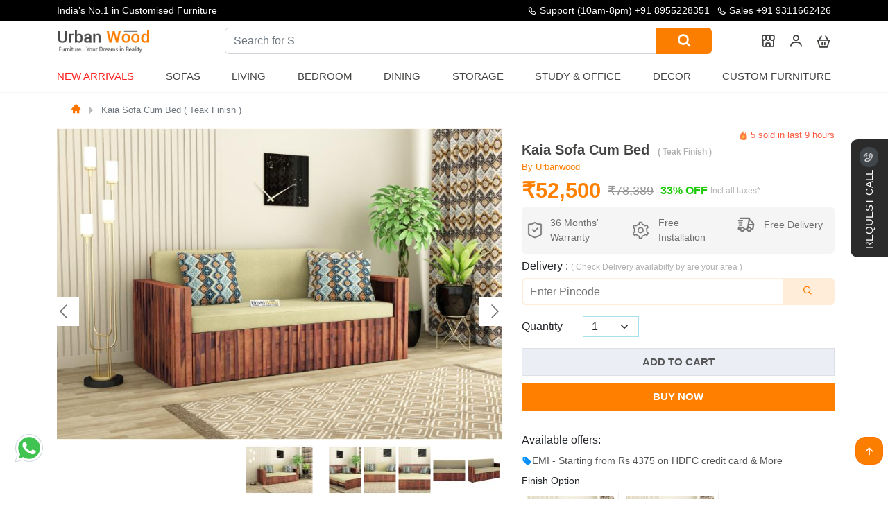

--- FILE ---
content_type: text/html; charset=utf-8
request_url: https://www.urbanwood.in/kaia-sofa-cum-bed-teak-finish
body_size: 33240
content:
<!DOCTYPE html>
<html lang="en">
    <head>
        <meta charset="UTF-8"/>
        <meta name="viewport" content="width=device-width, initial-scale=1">
        <meta http-equiv="X-UA-Compatible" content="IE=edge">
        <meta http-equiv="Cache-Control" content="public">
        <title>Kaia Sofa Cum Bed ( Teak Finish )</title>            <meta name="Robots" content="INDEX,FOLLOW">        <meta name="theme-color" content="#435471">
        <base href="https://www.urbanwood.in/"/>            <meta name="description" content="Kaia Sofa Cum Bed ( Teak Finish )"/>            <meta name="keywords" content="Kaia Sofa Cum Bed ( Teak Finish )"/>        <link rel="icon" type="image/png" href="https://www.urbanwood.in/images/favicon-32x32.png" sizes="32x32"/>            <link href="https://www.urbanwood.in/kaia-sofa-cum-bed-teak-finish" rel="canonical"/>        <meta name="author" content="https://www.urbanwood.in/kaia-sofa-cum-bed-teak-finish"/>
        <meta name="Language" content="English"/>
        <!-- Twitter card -->
        <meta name="twitter:card" content="summary_large_image">
        <meta name="twitter:site" content="@UrbanWoodin">
        <meta name="twitter:title" content="Kaia Sofa Cum Bed ( Teak Finish )">
        <meta name="twitter:description" content="Kaia Sofa Cum Bed ( Teak Finish )">            <meta name="twitter:image" content="https://www.urbanwood.in/images/common/cover.gif">        <meta property="og:type" content="website" />
        <meta property="og:site" content="https://www.urbanwood.in/" />
        <meta property="og:url" content="https://www.urbanwood.in/kaia-sofa-cum-bed-teak-finish" />
        <meta property="og:title" content="Kaia Sofa Cum Bed ( Teak Finish )" />            <meta property="og:image" content="https://www.urbanwood.in/images/common/cover.gif"/>
        <meta property="og:description" content="Kaia Sofa Cum Bed ( Teak Finish )"/>
        <meta name="p:domain_verify" content="f65634fcf102a5da88c2046485e0263f"/>        <link rel="preload" as="style" href="catalog/view/javascript/assets/css/menu.css">
        <link rel="preload" href="https://www.urbanwood.in/catalog/view/javascript/assets/css/main2.css?v=7.7" as="style" onload="this.rel='stylesheet'"/>
        <link rel="preload" href="https://cdn.jsdelivr.net/gh/deepeshyadavrd/assets@main/css/bootstrap.min.css" as="style" onload="this.onload=null;this.rel='stylesheet'">
        
        <noscript><link href="https://cdn.jsdelivr.net/gh/deepeshyadavrd/assets@main/css/bootstrap.min.css" rel="stylesheet"></noscript>
        

<style type="text/css">@font-face {font-family:Akaya Kanadaka;font-style:normal;font-weight:400;src:url(/cf-fonts/s/akaya-kanadaka/5.0.11/kannada/400/normal.woff2);unicode-range:U+0964-0965,U+0C80-0CF2,U+200C-200D,U+20B9,U+25CC;font-display:swap;}@font-face {font-family:Akaya Kanadaka;font-style:normal;font-weight:400;src:url(/cf-fonts/s/akaya-kanadaka/5.0.11/latin-ext/400/normal.woff2);unicode-range:U+0100-02AF,U+0304,U+0308,U+0329,U+1E00-1E9F,U+1EF2-1EFF,U+2020,U+20A0-20AB,U+20AD-20CF,U+2113,U+2C60-2C7F,U+A720-A7FF;font-display:swap;}@font-face {font-family:Akaya Kanadaka;font-style:normal;font-weight:400;src:url(/cf-fonts/s/akaya-kanadaka/5.0.11/latin/400/normal.woff2);unicode-range:U+0000-00FF,U+0131,U+0152-0153,U+02BB-02BC,U+02C6,U+02DA,U+02DC,U+0304,U+0308,U+0329,U+2000-206F,U+2074,U+20AC,U+2122,U+2191,U+2193,U+2212,U+2215,U+FEFF,U+FFFD;font-display:swap;}</style>
        <link rel="stylesheet" type="text/css" href="https://cdn.jsdelivr.net/gh/deepeshyadavrd/assets@main/css/owl-carousel.css" media="none" onload="if(media!=='all')media='all'">
        <link rel="stylesheet" type="text/css" href="catalog/view/javascript/assets/css/new-css.css" media="none" onload="if(media!=='all')media='all'">
        <link rel="stylesheet" type="text/css" href="catalog/view/javascript/assets/css/menu.css">
        <script type="text/javascript" src="https://cdn.jsdelivr.net/gh/deepeshyadavrd/assets@main/js/3.2.1-jquery.min.js"></script>        <!-- mobile view contact-->
        
<!-- Google Tag Manager --><script>
(function () {
    var gtmLoaded = false;

    function loadGTM() {
        if (gtmLoaded) return;
        gtmLoaded = true;

        (function (w, d, s, l, i) {
            w[l] = w[l] || [];
            w[l].push({'gtm.start': new Date().getTime(), event: 'gtm.js'});
            var f = d.getElementsByTagName(s)[0],
                j = d.createElement(s),
                dl = l !== 'dataLayer' ? '&l=' + l : '';
            j.async = true;
            j.src = 'https://www.googletagmanager.com/gtm.js?id=' + i + dl;
            f.parentNode.insertBefore(j, f);
        })(window, document, 'script', 'dataLayer', 'GTM-TTH6LBM');
    }

    // Load on first user interaction
    ['scroll', 'mousemove', 'touchstart', 'keydown'].forEach(function (event) {
        window.addEventListener(event, loadGTM, { once: true });
    });

    // Fallback: load after 3 seconds
    setTimeout(loadGTM, 3000);
})();
</script>
        <script defer src="https://www.googletagmanager.com/gtag/js?id=G-81SY3Q82SY"></script>
        <script>
            window.dataLayer = window.dataLayer || [];
            function gtag() {
                dataLayer.push(arguments);
            }
            gtag('js', new Date());
            gtag('config', 'G-81SY3Q82SY'); //,{ 'debug_mode':true });
        </script>
        <!-- Meta Pixel Code -->
        <script>
            !function (f, b, e, v, n, t, s) {
                if (f.fbq) 
                    return;
                n = f.fbq = function () {
                    n.callMethod ? n.callMethod.apply(n, arguments): n.queue.push(arguments)
                };
                if (!f._fbq) 
                    f._fbq = n;
                n.push = n;
                n.loaded = !0;
                n.version = '2.0';
                n.queue = [];
                t = b.createElement(e);
                t.async = !0;
                t.src = v;
                s = b.getElementsByTagName(e)[0];
                s.parentNode.insertBefore(t, s)
            }(window, document, 'script', 'https://connect.facebook.net/en_US/fbevents.js');
            fbq('init', '406608128494895');
            fbq('track', 'PageView');
        </script>
        
        <!-- End Meta Pixel Code -->
    </head>
    <body>
        <!-- facebook tag -->
        <noscript><img height="1" width="1" style="display:none" src="https://www.facebook.com/tr?id=406608128494895&ev=PageView&noscript=1"/></noscript>
        <!-- Google Tag Manager (noscript) -->
        <noscript>
            <iframe src="https://www.googletagmanager.com/ns.html?id=GTM-TTH6LBM" height="0" width="0" style="display:none;visibility:hidden"></iframe>
        </noscript>
        <!-- End Google Tag Manager (noscript) -->

        <script>
            function submitCallRequest(idd, btn) {
                if (!formRule(idd)) 
                    return false;
                if (getCookie("callback_submitted") === "1") {
                    alert("You have already submitted a request. Our team will contact you soon.");
                    return;
                }
                $('#'+btn).attr("disabled", true);
                $('#' + btn).text('Processing...');
                $.ajax({
                    url: '?route=information/requestcallback',
                    data: $('#' + idd).serialize(),
                    type: 'POST',
                    // dataType:'JSON',
                    success: function (res) {
                        //console.log(res);
                        setCookie("callback_submitted", "1", 1);
                        var thanksHtml = '<div class="ThankuMsgx" style="text-align:center;">\n\
                        <img src="https://i.pinimg.com/originals/06/ae/07/06ae072fb343a704ee80c2c55d2da80a.gif" style="width: 136px;" loading="lazy"><br>\n\
                        <h2 style="color: gray;">Success!</h2><br>\n\
                        <p>Our team will contact you shortly.</p><br>';
                        $('#' + idd).html('');
                        $('#' + idd).html(thanksHtml);
                        $('#' + btn).remove();
                    }
                });
            }
        </script><style>
.info-at-top a:hover{
  color:#fc7e00 !important;
}
</style>
<header class="header">
  <div class="header-content-top">
    <div class="container container-lg">
      <div class="row v-center">
        <div class="text-slider">
          <div class="text-wrapper">
            <div><p><b>Republic Day Sale is live“</b> : Get upto 50% off</p></div>
            <div><p> India’s No.1 in Customised Furniture</p></div>
            <div><p>“Free Shipping on All Products Across India“</p></div>
          </div>
        </div>
        <div class="content">
          <span class="info-at-top"><i class='bx bx-phone' > </i> Support (10am-8pm) <a href="tel:+91 8955228351"> +91 8955228351 </a> </span>
          <span class="info-at-top"><i class='bx bx-phone' ></i> <a href="tel:+91 9311662426"> Sales +91 9311662426 </a></span>
        </div>
      </div>
      <div class="log-sec" id="mobHeader">
        <div class="header-item item-left">
          <div class="logo">
            <a href="/"><img src="catalog/view/javascript/assets/image/urbanwoodlogo.png" alt="Urbanwood Furniture private limited - India's no 1 furniture brand" loading="lazy"></a>
          </div>
        </div>
        <div class="header-item item-right">
          <form class="open-search search-form" action="search">
            <label class="open-search-label" for="open-search">
              <i class='bx bx-search' role="img" aria-label="Search icon"></i>
              <input class="input-open-search" id="open-search" type="checkbox" />
              <div class="input-group search">
                <input type="text" class="form-control"  placeholder="What are you looking for?" name="search" aria-label="What are you looking for?" id="searchinput" aria-describedby="button-addon2" required>
                <button class="btn btn-outline-secondary button-search" type="submit" id="button-addon2"><i class='bx bx-search' role="img" aria-label="Search icon"></i></button>
              </div>
            </label>
          </form>          <a href="our-stores" aria-label="our store"><i class="bx bx-store-alt"></i></a>
          <div class="dropdown-pp">
            <i class='bx bx-user'></i>
            <div class="dropdown-content-pp">                <a href="javascript:;" rel='nofollow' type="button" class="log-sub-menu" onclick="signinmodal()">Log In
                  <span class="d-block" style="font-size:13px ">
                    <small>( If already have account)</small>
                  </span>
                </a>
                <div class=" sign-up-btn">
                  <a href="javascript:;" rel='nofollow' type="button" class="log-sub-menu text-white" onclick="signupmodal()">Sign Up
                    <span class="text-white d-block" style="font-size:13px ">
                      <small>( If you are not Register)</small>
                    </span>
                  </a>
                </div>            </div>
          </div>          <a href="cart" aria-label="cart"><i class='bx bx-basket' ></i></a>
          <!-- mobile menu trigger -->
          <div class="mobile-menu-trigger">
            <i class='bx bx-menu'></i>
          </div>
        </div>
      </div>
      <!-- menu start here -->
      <div class="header-item item-center" id="myHeader">
        <div class="menu-overlay"></div>
        <nav class="menu ">
          <div class="mobile-menu-head">
            <div class="go-back"><i class='bx bx-chevron-left'></i></div>
            <div class="current-menu-title"><a href="/"><img src="catalog/view/javascript/assets/image/urbanwoodlogo.png" alt="Urbanwood Furnitures - India's no 1 furniture brand" width="130" loading="lazy" style=";padding-left: 16px;"></a></div>
            <div class="mobile-menu-close">&times;</div>
          </div>
          <ul class="menu-main">            <li>
              <a href="new-arrivals" class="blink-soft uw-nut">New Arrivals</a>
            </li>
            <li class="menu-item-has-children">
              <span class="uw-nut">Sofas</span>
              <div class="sub-menu mega-menu mega-menu-column-4 mega-menu-column-5">
                <div class="list-item">
                  <h4 class="title">Sofa Sets</h4>
                  <ul>
                    <li><a href="wooden-sofa-set">Wooden Sofa Set</a></li>
                    <li><a href="fabric-sofa-set">Fabric Sofa Set</a></li>
                    <li><a href="sofa-cum-beds">Sofa cum Bed</a></li>
                    <li><a href="3-1-1-wooden-sofa-set">3+1+1 Wooden Sofa Set</a></li>
                    <li><a href="fabric-sofa-set-3-1-1">Fabric Sofa Set 3+1+1</a></li>
                  </ul>
                </div>
                <div class="list-item">
                  <h4 class="title">Sofas</h4>
                  <ul>
                    <li><a href="wooden-sofas">Wooden Sofas</a></li>
                    <li><a href="fabric-sofas">Fabric Sofas</a></li>
                    <li><a href="3-seater-wooden-sofas">3 Seater Sofas</a></li>
                    <li><a href="2-seater-wooden-sofas">2 Seater Sofas</a></li>
                    <li><a href="1-seater-wooden-sofas">1 Seater Sofas</a></li>
                    <li><a href="l-shaped-sofas">L-shape Sofas</a></li>
                  </ul>
                </div>
                <div class="list-item">
                  <h4 class="title">Seating</h4>
                  <ul>
                    <li><a href="lounge-chairs">Lounge Chairs</a></li>
                    <li><a href="loveseats">Loveseats</a></li>
                    <li><a href="arm-chairs">Arm Chairs</a></li>
                    <li><a href="diwan-beds">Diwans</a></li>
                  </ul>
                </div>
                <div class="list-item">
                  <h4 class="title">Sofa cum Bed</h4>
                  <ul>
                    <li><a href="wooden-sofa-cum-beds">Wooden Sofa Cum Bed</a></li>
                    <li><a href="sofa-cum-bed-with-storage">Sofa Cum Bed with Storage</a></li>
                    <li><a href="sofa-cum-beds">Sofa Cum Bed</a></li>
                  </ul>
                </div>
              </div>
            </li>
            <li class="menu-item-has-children">
              <span class="uw-nut">Living</span>
              <div class="sub-menu mega-menu mega-menu-column-4 mega-menu-column-6">
                <div class="list-item">
                  <h4 class="title">Living Storage</h4>
                  <ul>
                    <li><a href="tv-units">TV Units</a></li>
                    <li><a href="bookshelves">Bookshelves</a></li>
                    <li><a href="shoe-racks">Shoe Racks</a></li>
                    <li><a href="wall-shelves">Wall Shelves</a></li>
                    <li><a href="cabinet-and-sideboards">Cabinets & Sideborads</a></li>
                    <li><a href="chest-of-drawers">Chest of Drawers</a></li>
                  </ul>
                </div>
                <div class="list-item">
                  <h4 class="title">Sofas</h4>
                  <ul>
                    <li><a href="wooden-sofas">Wooden Sofas</a></li>
                    <li><a href="fabric-sofas">Fabric Sofas</a></li>
                    <li><a href="3-seater-wooden-sofas">3 Seater Sofas</a></li>
                    <li><a href="2-seater-wooden-sofas">2 Seater Sofas</a></li>
                    <li><a href="1-seater-wooden-sofas">1 Seater Sofas</a></li>
                    <li><a href="l-shaped-sofas">L-shape Sofas</a></li>
                  </ul>
                </div>
                <div class="list-item">
                  <h4 class="title">Seating</h4>
                  <ul>
                    <li><a href="lounge-chairs">Lounge Chairs</a></li>
                    <li><a href="loveseats">Loveseats</a></li>
                    <li><a href="arm-chairs">Arm Chairs</a></li>
                    <li><a href="diwan-beds">Diwans</a></li>
                  </ul>
                </div>
                <div class="list-item">
                  <h4 class="title">Tables</h4>
                  <ul>
                    <li><a href="coffee-tables">Coffee Tables</a></li>
                    <li><a href="nest-of-tables">Nest of Tables</a></li>
                    <li><a href="side-end-tables">Side & end Tables</a></li>
                    <li><a href="console-tables">Console Tables</a></li>
                  </ul>
                </div>
                <div class="list-item">
                  <h4 class="title">Decor</h4>
                  <ul>
                    <li><a href="decor">Home Decor</a></li>
                    <li><a href="wall-shelves">Wall Shelves</a></li>
                  </ul>
                </div>
              </div>
            </li>
            <li class="menu-item-has-children">
              <span class="uw-nut">Bedroom  </span>
              <div class="sub-menu mega-menu mega-menu-column-4">
                <div class="list-item">
                  <h4 class="title">All Beds</h4>
                  <ul>
                    <li><a href="beds">Beds</a></li>
                    <li><a href="king-size-beds">King Size Beds</a></li>
                    <li><a href="queen-size-beds">Queen Size Beds</a></li>
                    <li><a href="sofa-cum-beds">Sofa cum Bed</a></li>
                    <li><a href="single-beds">Single Beds</a></li>
                    <li><a href="poster-beds">Poster Beds</a></li>
                    <li><a href="diwan-beds">Diwan Beds</a></li>
                    <li><a href="platform-beds">Platform Beds</a></li>
                    <li><a href="hydraulic-storage-beds">Hydraulic Beds</a></li>
                    <li><a href="bunk-beds">Bunk Beds</a></li>
                    <li><a href="trundle-bed">Trundle Bed</a></li>
                  </ul>
                </div>
                <div class="list-item">
                  <h4 class="title">Bedroom Storage</h4>
                  <ul>
                    <li><a href="wardrobes">Wardrobes</a></li>
                    <li><a href="tv-units">TV Units</a></li>
                    <li><a href="shoe-racks">Shoe Racks</a></li>
                    <li><a href="cabinet-and-sideboards">Cabinets & Sideborad</a></li>
                    <li><a href="bookshelves">Booksheleves</a></li>
                    <li><a href="cupboards">Cupboards</a></li>
                    <li><a href="chest-of-drawers">Chest of Drawers</a></li>
                  </ul>
                </div>
                <div class="list-item">
                  <h4 class="title">Bedroom Tables</h4>
                  <ul>
                    <li><a href="bedside-tables">Bedside Tables</a></li>
                    <li><a href="dressing-tables">Dressing Tables</a></li>
                    <li><a href="side-end-tables">Side & End tables</a></li>
                    <li><a href="console-tables">Console Tables</a></li>
                    <li><a href="nest-of-tables">Nest of Tables</a></li>
                    <li><a href="study-tables">Study Tables</a></li>
                    <li><a href="coffee-tables">Coffee Tables</a></li>
                  </ul>
                </div>
              </div>
            </li>
            <li class="menu-item-has-children">
              <span class="uw-nut">Dining</span>
              <div class="sub-menu mega-menu mega-menu-column-4">
                <div class="list-item">
                  <h4 class="title">Dining Set</h4>
                  <ul>
                    <li><a href="6-seater-dining-table-sets">6 Seater Dining Table Set</a></li>
                    <li><a href="4-seater-dining-table-sets">4 Seater Dining Table Set</a></li>
                    <li><a href="2-seater-dining-table-sets">2 Seater Dining Table Set</a></li>
                    <li><a href="round-dining-table-sets">Round Dining Table Set</a></li>
                  </ul>
                </div>
                <div class="list-item">
                  <h4 class="title">Dining Tables</h4>
                  <ul>
                    <li><a href="6-seater-dining-tables">6 Seater Tables</a></li>
                    <li><a href="4-seater-dining-tables">4 Seater Tables</a></li>
                    <li><a href="2-seater-dining-tables">2 Seater Tables</a></li>
                  </ul>
                </div>
                <div class="list-item">
                  <h4 class="title">Dining Chairs</h4>
                  <ul>
                    <li><a href="wooden-dining-chairs">Wooden Dining Chairs</a></li>
                  </ul>
                  <h4 class="title sub-space">Bar Farniture</h4>
                  <ul>
                    <li><a href="bar-cabinets">Bar Cabinets</a></li>
                    <li><a href="wine-racks">Wine Racks</a></li>
                    <li><a href="bar-unit">Bar Units</a></li>
                  </ul>
                </div>
              </div>
            </li>
            <li class="menu-item-has-children">
              <span class="uw-nut">Storage</span>
              <div class="sub-menu mega-menu mega-menu-column-4">
                <div class="list-item">
                  <h4 class="title">Living Storage</h4>
                  <ul>
                    <li><a href="tv-units">TV Units</a></li>
                    <li><a href="bookshelves">Bookshelves</a></li>
                    <li><a href="shoe-racks">Shoe Racks</a></li>
                    <li><a href="chest-of-drawers">Chest of Drawers</a></li>
                  </ul>
                </div>
                <div class="list-item">
                  <h4 class="title">Bedroom Storage</h4>
                  <ul>
                    <li><a href="wardrobes">Wardrobes</a></li>
                    <li><a href="dressing-tables">Dressing Table</a></li>
                    <li><a href="bedside-tables">Bedside Table</a></li>
                    <li><a href="wall-shelves">Wall Shelves</a></li>
                  </ul>
                </div>
                <div class="list-item">
                  <h4 class="title">Dining Storage</h4>
                  <ul>
                    <li><a href="cabinet-and-sideboards">Cabinets & Sideboards</a></li>
                    <li><a href="bar-cabinets">Bar Cabinets</a></li>
                    <li><a href="wine-racks">Wine Racks</a></li>
                    <li><a href="crockery-unit">Crockery Unit</a></li>
                  </ul>
                </div>
              </div>
            </li>
            <li class="menu-item-has-children">
              <span class="uw-nut">Study & Office </span>
              <div class="sub-menu mega-menu mega-menu-column-4">
                <div class="list-item">
                  <h4 class="title">Study Room Furniture</h4>
                  <ul>
                    <li><a href="study-tables">Study Tables</a></li>
                    <li><a href="study-chairs">Study Chairs</a></li>
                    <li><a href="kids-study-tables">Kids Study Tables</a></li>
                  </ul>
                </div>
                <div class="list-item">
                  <h4 class="title">Office Furniture</h4>
                  <ul>
                    <li><a href="office-tables">Office Tables</a></li>
                    <li><a href="office-chairs">Office Chairs</a></li>
                    <li><a href="file-cabinets">File Cabinets</a></li>
                    <li><a href="office-desk">Office Desk</a></li>
                  </ul>
                </div>
                <div class="list-item">
                  <h4 class="title">Study/Office Storage</h4>
                  <ul>
                    <li><a href="bookshelves">Book Shelves</a></li>
                    <li><a href="wall-shelves">Wall Shelves</a></li>
                    <li><a href="cabinet-and-sideboards">Cabinets</a></li>
                  </ul>
                </div>
              </div>
            </li>
            <li class="menu-item-has-children">
              <span class="uw-nut">Decor  </span>
              <div class="sub-menu mega-menu mega-menu-column-4">
                <div class="list-item">
                  <h4 class="title">Wall Decor Art</h4>
                  <ul>
                    <li><a href="decor">Home Decor</a></li>
                    <li><a href="wall-shelves">Wall Shelves</a></li>
                  </ul>
                </div>
                <div class="list-item">
                  <h4 class="title">Wall Decor Art</h4>
                  <ul>
                    <li><a href="mirrors">Wall Mirrors</a></li>
                  </ul>
                </div>
                <div class="list-item">
                  <h4 class="title">Spiritual</h4>
                  <ul>
                    <li><a href="temples">Temples</a></li>
                  </ul>
                </div>
              </div>
            </li>
            <li>
              <a href="custom-furniture" class="uw-nut">Custom Furniture</a>
            </li>          </ul>        </nav>
      </div>
      <!-- menu end here -->
    </div>
  </div>
  <hr class="hr-line">
</header>

</div>
<link  rel="stylesheet"  href="catalog/view/javascript/assets/css/product.css" > 
<link  rel="stylesheet"  href="https://cdn.jsdelivr.net/npm/@fancyapps/ui@5.0/dist/fancybox/fancybox.css" > 
<link  rel="stylesheet"  href="https://cdn.jsdelivr.net/npm/@fancyapps/ui@5.0/dist/carousel/carousel.css" > 
<link  rel="stylesheet"  href="https://cdn.jsdelivr.net/npm/@fancyapps/ui@5.0/dist/carousel/carousel.thumbs.css" > 

<style>
  .product_content a{
    overflow: hidden;
    text-overflow: ellipsis;
    display: -webkit-box;
    -webkit-line-clamp: 1;
    -webkit-box-orient: vertical;
  }
  .box-opt img {
      /* width: 100%;
      height: 100%; */
      /* border-radius: 6px; */
  }
  .size-block {
      width: 100%;
      display: block;
      position: relative;
  }
  .add-to-cart-p-sec{
    height: max-content;
    width: 100%;
    margin: 0 auto;
  }
  .child-sticky {
    height: max-content;
    position: sticky;
    top: 20px;
  }
  .child {
    height: max-content;
  }
  .shake {
    -webkit-animation: shake-animation 4.72s ease infinite;
    animation: shake-animation 4.72s ease infinite;
    transform-origin: 50% 50%;
  }
@-webkit-keyframes shake-animation {
   0% { transform:translate(0,0) }
  1.78571% { transform:translate(5px,0) }
  3.57143% { transform:translate(0,0) }
  5.35714% { transform:translate(5px,0) }
  7.14286% { transform:translate(0,0) }
  8.92857% { transform:translate(5px,0) }
  10.71429% { transform:translate(0,0) }
  100% { transform:translate(0,0) }
}
@keyframes shake-animation {
   0% { transform:translate(0,0) }
  1.78571% { transform:translate(5px,0) }
  3.57143% { transform:translate(0,0) }
  5.35714% { transform:translate(5px,0) }
  7.14286% { transform:translate(0,0) }
  8.92857% { transform:translate(5px,0) }
  10.71429% { transform:translate(0,0) }
  100% { transform:translate(0,0) }
}
.product-count {
    margin-top: 0px;
    display: inline-flex;
    justify-content: space-around;
    align-items: center;
}
input#quantity {
    width: 39px !important;
    padding: 0px;
    margin: 0px;
    text-align: center;
    flex: none;
    border: none;
}
.product-dtl label {
    line-height: 16px;
    font-size: 15px;
}
.product-count .qtyminus {
    border-radius: 3px 0 0 3px;
}
.product-count .qtyminus, .product-count .qtyplus {
    width: 34px;
    height: 34px;
    background: #212529;
    text-align: center;
    font-size: 19px;
    line-height: 36px;
    color: #fff;
    cursor: pointer;
}
.product-count .qty {
    width: 60px;
    text-align: center;
}
.product-count .qtyplus {
    border-radius: 0 3px 3px 0;
}
.product-count .input-group {
    position: relative;
    display: flex;
    flex-wrap: wrap;
    align-items: stretch;
    width: 118px;
    justify-content: center;
    margin: 0px 37px;
    border-radius: 20px;
    border: #ebeef5 1px solid;
    padding: 5px 15px;
}
.btn-number {
    background: none;
    border: none;
    color: #2c3034;
}

.blink-image {
  animation: blink 1.5s linear infinite;
}
@keyframes blink{
  25%{opacity:1;} 
  50%{opacity:0;} 
  75%{transform:scale(1);} 
}

</style>
<div class="wrapper">
  <div class="qu-sec py-2 ">
    <div class="container">
      <div class="row">
        <div class="col-md-12 col-sm-12">
          <nav class="breadcumb-navigation">
            <ol class="breadcrumb m-0">              <li class="breadcrumb-item active" aria-current="page"><a href="https://urbanwood.in"><i class="bx bxs-home bx-xs"></i></a></li>              <li class="breadcrumb-item active" aria-current="page"><a href="https://www.urbanwood.in/kaia-sofa-cum-bed-teak-finish">Kaia Sofa Cum Bed ( Teak Finish )</a></li>            </ol>
          </nav>   
        </div>
      </div>
    </div>
  </div>
  <section class="py-2 add-to-cart-p-sec">
    <div class="container">
      <div class="row"> 
        <div class="col-lg-7 col-md-12 col-sm-12 child-sticky ">
          <div class="f-carousel" id="myCarousel">                <div class="f-carousel__slide" data-thumb-src="https://www.urbanwood.in//image/cache/catalog/sofa-cum-bed/kaia/teak/teak-4-96x72.jpg" >
                  <a href="https://www.urbanwood.in//image/cache/catalog/sofa-cum-bed/kaia/teak/teak-4-1920x1340.jpg" class="sld_lnk" data-fancybox="gallery"><img class="sld_img" alt="Kaia Sofa Cum Bed " data-lazy-src="https://www.urbanwood.in//image/cache/catalog/sofa-cum-bed/kaia/teak/teak-4-746x522.jpg" data-alt="Kaia Sofa Cum Bed "/></a>
                </div>                <div class="f-carousel__slide" data-thumb-src="https://www.urbanwood.in//image/cache/catalog/sofa-cum-bed/kaia/teak/teak-2-96x72.jpg" >
                  <a href="https://www.urbanwood.in//image/cache/catalog/sofa-cum-bed/kaia/teak/teak-2-1920x1340.jpg" class="sld_lnk" data-fancybox="gallery"><img class="sld_img" alt="Kaia Sofa Cum Bed " data-lazy-src="https://www.urbanwood.in//image/cache/catalog/sofa-cum-bed/kaia/teak/teak-2-746x522.jpg" data-alt="Kaia Sofa Cum Bed "/></a>
                </div>                <div class="f-carousel__slide" data-thumb-src="https://www.urbanwood.in//image/cache/catalog/sofa-cum-bed/kaia/teak/teak-3-96x72.jpg" >
                  <a href="https://www.urbanwood.in//image/cache/catalog/sofa-cum-bed/kaia/teak/teak-3-1920x1340.jpg" class="sld_lnk" data-fancybox="gallery"><img class="sld_img" alt="Kaia Sofa Cum Bed " data-lazy-src="https://www.urbanwood.in//image/cache/catalog/sofa-cum-bed/kaia/teak/teak-3-746x522.jpg" data-alt="Kaia Sofa Cum Bed "/></a>
                </div>                <div class="f-carousel__slide" data-thumb-src="https://www.urbanwood.in//image/cache/catalog/sofa-cum-bed/kaia/teak/teak-1-96x72.jpg" >
                  <a href="https://www.urbanwood.in//image/cache/catalog/sofa-cum-bed/kaia/teak/teak-1-1920x1340.jpg" class="sld_lnk" data-fancybox="gallery"><img class="sld_img" alt="Kaia Sofa Cum Bed " data-lazy-src="https://www.urbanwood.in//image/cache/catalog/sofa-cum-bed/kaia/teak/teak-1-746x522.jpg" data-alt="Kaia Sofa Cum Bed "/></a>
                </div>                <div class="f-carousel__slide" data-thumb-src="https://www.urbanwood.in//image/cache/catalog/sofa-cum-bed/kaia/teak/01-96x72.jpg" >
                  <a href="https://www.urbanwood.in//image/cache/catalog/sofa-cum-bed/kaia/teak/01-1920x1340.jpg" class="sld_lnk" data-fancybox="gallery"><img class="sld_img" alt="Kaia Sofa Cum Bed " data-lazy-src="https://www.urbanwood.in//image/cache/catalog/sofa-cum-bed/kaia/teak/01-746x522.jpg" data-alt="Kaia Sofa Cum Bed "/></a>
                </div>                <div class="f-carousel__slide" data-thumb-src="https://www.urbanwood.in//image/cache/catalog/sofa-cum-bed/kaia/teak/02-96x72.jpg" >
                  <a href="https://www.urbanwood.in//image/cache/catalog/sofa-cum-bed/kaia/teak/02-1920x1340.jpg" class="sld_lnk" data-fancybox="gallery"><img class="sld_img" alt="Kaia Sofa Cum Bed " data-lazy-src="https://www.urbanwood.in//image/cache/catalog/sofa-cum-bed/kaia/teak/02-746x522.jpg" data-alt="Kaia Sofa Cum Bed "/></a>
                </div>                <div class="f-carousel__slide" data-thumb-src="https://www.urbanwood.in//image/cache/catalog/sofa-cum-bed/kaia/teak/03-96x72.jpg" >
                  <a href="https://www.urbanwood.in//image/cache/catalog/sofa-cum-bed/kaia/teak/03-1920x1340.jpg" class="sld_lnk" data-fancybox="gallery"><img class="sld_img" alt="Kaia Sofa Cum Bed " data-lazy-src="https://www.urbanwood.in//image/cache/catalog/sofa-cum-bed/kaia/teak/03-746x522.jpg" data-alt="Kaia Sofa Cum Bed "/></a>
                </div>                <div class="f-carousel__slide" data-thumb-src="https://www.urbanwood.in//image/cache/catalog/sofa-cum-bed/kaia/teak/04-96x72.jpg" >
                  <a href="https://www.urbanwood.in//image/cache/catalog/sofa-cum-bed/kaia/teak/04-1920x1340.jpg" class="sld_lnk" data-fancybox="gallery"><img class="sld_img" alt="Kaia Sofa Cum Bed " data-lazy-src="https://www.urbanwood.in//image/cache/catalog/sofa-cum-bed/kaia/teak/04-746x522.jpg" data-alt="Kaia Sofa Cum Bed "/></a>
                </div>                <div class="f-carousel__slide" data-thumb-src="https://www.urbanwood.in//image/cache/catalog/sofa-cum-bed/kaia/teak/05-96x72.jpg" >
                  <a href="https://www.urbanwood.in//image/cache/catalog/sofa-cum-bed/kaia/teak/05-1920x1340.jpg" class="sld_lnk" data-fancybox="gallery"><img class="sld_img" alt="Kaia Sofa Cum Bed " data-lazy-src="https://www.urbanwood.in//image/cache/catalog/sofa-cum-bed/kaia/teak/05-746x522.jpg" data-alt="Kaia Sofa Cum Bed "/></a>
                </div>                <div class="f-carousel__slide" data-thumb-src="https://www.urbanwood.in//image/cache/catalog/sofa-cum-bed/kaia/teak/06-96x72.jpg" >
                  <a href="https://www.urbanwood.in//image/cache/catalog/sofa-cum-bed/kaia/teak/06-1920x1340.jpg" class="sld_lnk" data-fancybox="gallery"><img class="sld_img" alt="Kaia Sofa Cum Bed " data-lazy-src="https://www.urbanwood.in//image/cache/catalog/sofa-cum-bed/kaia/teak/06-746x522.jpg" data-alt="Kaia Sofa Cum Bed "/></a>
                </div>                <div class="f-carousel__slide" data-thumb-src="https://www.urbanwood.in//image/cache/catalog/sofa-cum-bed/kaia/teak/dimension-1-96x72.jpg" >
                  <a href="https://www.urbanwood.in//image/cache/catalog/sofa-cum-bed/kaia/teak/dimension-1-1920x1340.jpg" class="sld_lnk" data-fancybox="gallery"><img class="sld_img" alt="Kaia Sofa Cum Bed " data-lazy-src="https://www.urbanwood.in//image/cache/catalog/sofa-cum-bed/kaia/teak/dimension-1-746x522.jpg" data-alt="Kaia Sofa Cum Bed "/></a>
                </div>                <div class="f-carousel__slide" data-thumb-src="https://www.urbanwood.in//image/cache/catalog/sofa-cum-bed/kaia/teak/dimension-2-96x72.jpg" >
                  <a href="https://www.urbanwood.in//image/cache/catalog/sofa-cum-bed/kaia/teak/dimension-2-1920x1340.jpg" class="sld_lnk" data-fancybox="gallery"><img class="sld_img" alt="Kaia Sofa Cum Bed " data-lazy-src="https://www.urbanwood.in//image/cache/catalog/sofa-cum-bed/kaia/teak/dimension-2-746x522.jpg" data-alt="Kaia Sofa Cum Bed "/></a>
                </div>          </div>  
          <script src="https://cdn.jsdelivr.net/npm/@fancyapps/ui@5.0/dist/fancybox/fancybox.umd.js"></script>
          <script src="https://cdn.jsdelivr.net/npm/@fancyapps/ui@5.0/dist/carousel/carousel.umd.js"></script>
          <script src="https://cdn.jsdelivr.net/npm/@fancyapps/ui@5.0/dist/carousel/carousel.thumbs.umd.js"></script>
          <script>
            const container = document.getElementById("myCarousel");
            const options = { Dots: false,transition: 'slide', preload: 3 };
            new Carousel(container, options, { Thumbs });
            Fancybox.bind("[data-fancybox]", {
              // Your custom options
            });
            
            jQuery(document).ready(function($) {
              const thumbnails = document.querySelectorAll('.f-carousel__slide img');
              thumbnails.forEach(img => {
                const altText = img.getAttribute('data-alt');
                if (altText) {
                  $(".f-thumbs__slide__img").attr('alt', altText);
                }
              });
            }); 

          </script>
          <!-- quality section-->
  <div class="qu-sec py-2">
    <div class="container-md p-0">
      <div class="row"> 
        <div class="col-lg-12">
          <div class="marquee-wrapper">
            <a href="custom-furniture" class="marquee-track">
              <img src="catalog/view/javascript/assets/image/big-strip.webp" alt="Urbanwood: India's Finest furniture customization brand">
              <img src="catalog/view/javascript/assets/image/big-strip.webp" alt="Urbanwood: India's Finest furniture customization brand" aria-hidden="true">
            </a>
          </div>
        </div>
      </div>
    </div>
  </div>
<style>
  .marquee-wrapper {
  width: 100%;
  overflow: hidden;
  background: #fff;
}
.marquee-track {
  display: flex;
  width: max-content;
  animation: marquee 30s linear infinite;
}
.marquee-track img {
  height: 140px;       /* adjust as needed */
  width: auto;
  flex-shrink: 0;
}
@keyframes marquee {
  0% {
    transform: translateX(0);
  }
  100% {
    transform: translateX(-50%);
  }
}
  </style>
  <!-- end quality section-->
        </div>
        <div class="col-lg-5 col-md-12 col-sm-12 child">
          <div class="shopping-pp-detail">
            <div class="pp-dd-21 scroll-text">
              <div class="solid-amount">                <div>
                  <img src="catalog/view/javascript/assets/image/icon/onfire.png" class="fire emoji" alt="fire-icon" width="13" loading="lazy"> 
                  <span id="foo">7</span> sold in last 
                  <span id="hrs">4</span> hours
                </div>
              </div>
              <h1 class="pp-heading-line">Kaia Sofa Cum Bed  &nbsp;<span class="pp-about">( Teak Finish )</span></h1>
              
              <span class="pd-creater"> By&nbsp;Urbanwood</span>
              <div class="d-flex justify-content-between">
                <div class="price--order">
                  <div class="real-amm">₹52,500</div>
                  <div class="dis-amm">₹78,389</div>
                  <div class="off-amm">33% OFF</div>
                  &nbsp;
                  <span class="pp-about">Incl all taxes*</span>
                </div>              </div>                <div class="feature-box">
                  <ul>
                    <li>
                      <svg fill="#787878" width="35px" height="35px" viewBox="0 0 32 32" style="fill-rule:evenodd;clip-rule:evenodd;stroke-linejoin:round;stroke-miterlimit:2;" version="1.1" xml:space="preserve" xmlns="http://www.w3.org/2000/svg" xmlns:serif="http://www.serif.com/" xmlns:xlink="http://www.w3.org/1999/xlink" stroke="#787878" stroke-width="0.384"><g id="SVGRepo_bgCarrier" stroke-width="0"/><g id="SVGRepo_tracerCarrier" stroke-linecap="round" stroke-linejoin="round"/><g id="SVGRepo_iconCarrier"> <g transform="matrix(1,0,0,1,-96,-384)"> <g transform="matrix(1,0,0,1.5,0,-195)"> <path d="M123,390.139C123,389.941 122.869,389.755 122.642,389.628C122.415,389.501 122.116,389.448 121.825,389.483C119.095,389.739 115.9,389.237 113.167,387.95C112.472,387.611 111.529,387.612 110.835,387.953C108.106,389.249 104.916,389.77 102.184,389.504C101.896,389.468 101.598,389.519 101.372,389.643C101.146,389.768 101.015,389.954 101.015,390.149C101,392.424 101,398.817 101,401.141C101,401.664 101.458,402.139 102.172,402.355C104.41,403.033 109.237,404.496 111.172,405.083C111.698,405.242 112.302,405.242 112.828,405.083C114.763,404.496 119.59,403.033 121.828,402.355C122.542,402.139 123,401.664 123,401.141C123,398.813 123,392.403 123,390.139Z" style="fill:#f5f5f5;"/> </g> <path d="M124,406.712L124,390.208C124,389.616 123.738,389.055 123.284,388.675C122.836,388.3 122.247,388.14 121.671,388.236C119.171,388.584 116.25,387.878 113.747,386.109C112.704,385.354 111.293,385.357 110.253,386.116C107.762,387.889 104.859,388.626 102.364,388.272C101.772,388.168 101.183,388.323 100.734,388.695C100.279,389.072 100.015,389.633 100.015,390.224C100,393.632 100,403.225 100,406.712L100,406.712C100,407.889 100.688,408.956 101.759,409.443C103.996,410.46 108.823,412.654 110.759,413.534C111.547,413.893 112.453,413.893 113.241,413.534C115.177,412.654 120.004,410.46 122.241,409.443C123.312,408.956 124,407.889 124,406.712ZM121.999,390.208L122,390.209L122,406.712C122,407.104 121.771,407.46 121.414,407.623C119.177,408.639 114.349,410.834 112.414,411.713C112.151,411.833 111.849,411.833 111.586,411.713C109.651,410.834 104.823,408.639 102.586,407.623C102.229,407.46 102,407.104 102,406.712C102,403.231 102,393.664 102.015,390.242L102.018,390.243C104.998,390.678 108.459,389.849 111.416,387.743L111.422,387.739C111.77,387.483 112.235,387.482 112.578,387.732L112.584,387.736C115.547,389.831 119.009,390.63 121.964,390.214L121.999,390.208ZM107.293,399.707L110.44,402.854C110.83,403.244 111.463,403.244 111.854,402.854L117.748,396.96C118.138,396.57 118.138,395.936 117.748,395.546C117.357,395.155 116.724,395.155 116.334,395.546L111.147,400.732C111.147,400.732 108.707,398.293 108.707,398.293C108.317,397.903 107.683,397.903 107.293,398.293C106.903,398.683 106.903,399.317 107.293,399.707ZM122,390.209C122,390.209 122,390.209 122,390.209Z" style="fill:#787878;"/> </g> </g></svg>
                      <span class="fe-con-"> 36 Months' Warranty</span>
                    </li>
                    <li>
                      <svg width="35px" height="35px" viewBox="0 0 512 512" xmlns="http://www.w3.org/2000/svg" fill="#787878"><g id="SVGRepo_bgCarrier" stroke-width="0"/><g id="SVGRepo_tracerCarrier" stroke-linecap="round" stroke-linejoin="round"/><g id="SVGRepo_iconCarrier"> <path fill="var(--ci-primary-color, #787878)" d="M245.151,168a88,88,0,1,0,88,88A88.1,88.1,0,0,0,245.151,168Zm0,144a56,56,0,1,1,56-56A56.063,56.063,0,0,1,245.151,312Z" class="ci-primary"/> <path fill="var(--ci-primary-color, #787878)" d="M464.7,322.319l-31.77-26.153a193.081,193.081,0,0,0,0-80.332l31.77-26.153a19.941,19.941,0,0,0,4.606-25.439l-32.612-56.483a19.936,19.936,0,0,0-24.337-8.73l-38.561,14.447a192.038,192.038,0,0,0-69.54-40.192L297.49,32.713A19.936,19.936,0,0,0,277.762,16H212.54a19.937,19.937,0,0,0-19.728,16.712L186.05,73.284a192.03,192.03,0,0,0-69.54,40.192L77.945,99.027a19.937,19.937,0,0,0-24.334,8.731L21,164.245a19.94,19.94,0,0,0,4.61,25.438l31.767,26.151a193.081,193.081,0,0,0,0,80.332l-31.77,26.153A19.942,19.942,0,0,0,21,347.758l32.612,56.483a19.937,19.937,0,0,0,24.337,8.73l38.562-14.447a192.03,192.03,0,0,0,69.54,40.192l6.762,40.571A19.937,19.937,0,0,0,212.54,496h65.222a19.936,19.936,0,0,0,19.728-16.712l6.763-40.572a192.038,192.038,0,0,0,69.54-40.192l38.564,14.449a19.938,19.938,0,0,0,24.334-8.731L469.3,347.755A19.939,19.939,0,0,0,464.7,322.319Zm-50.636,57.12-48.109-18.024-7.285,7.334a159.955,159.955,0,0,1-72.625,41.973l-10,2.636L267.6,464h-44.89l-8.442-50.642-10-2.636a159.955,159.955,0,0,1-72.625-41.973l-7.285-7.334L76.241,379.439,53.8,340.562l39.629-32.624-2.7-9.973a160.9,160.9,0,0,1,0-83.93l2.7-9.972L53.8,171.439l22.446-38.878,48.109,18.024,7.285-7.334a159.955,159.955,0,0,1,72.625-41.973l10-2.636L222.706,48H267.6l8.442,50.642,10,2.636a159.955,159.955,0,0,1,72.625,41.973l7.285,7.334,48.109-18.024,22.447,38.877-39.629,32.625,2.7,9.972a160.9,160.9,0,0,1,0,83.93l-2.7,9.973,39.629,32.623Z" class="ci-primary"/> </g></svg>
                      <span class="fe-con-"> Free Installation</span>
                    </li>
                    <li>
                      <svg width="35px" height="35px" viewBox="0 0 48 48" xmlns="http://www.w3.org/2000/svg" fill="#787878"><g id="SVGRepo_bgCarrier" stroke-width="0"/><g id="SVGRepo_tracerCarrier" stroke-linecap="round" stroke-linejoin="round"/><g id="SVGRepo_iconCarrier"> <g id="Layer_2" data-name="Layer 2"> <g id="invisible_box" data-name="invisible box"> <rect width="48" height="48" fill="none"/> </g> <g id="Health_Icons" data-name="Health Icons"> <g> <path d="M37.7,11.1A3,3,0,0,0,35.4,10H34.2l.3-1.7A3.1,3.1,0,0,0,33.9,6a3.2,3.2,0,0,0-2.2-1H7.8a2,2,0,0,0,0,4H30.3l-4,22.9a6.8,6.8,0,0,0-1,2.1H20.7A7,7,0,0,0,7.3,34H6.2l.5-2.9a2,2,0,0,0-1.6-2.3,2,2,0,0,0-2.3,1.6L2,34.7A2.8,2.8,0,0,0,2.7,37a2.8,2.8,0,0,0,2.1,1H7.3a7,7,0,0,0,13.4,0h4.6a7,7,0,0,0,13.4,0h2a3.2,3.2,0,0,0,3.1-2.7L46,22.5ZM14,39a3,3,0,0,1-3-3,3,3,0,0,1,6,0A3,3,0,0,1,14,39ZM33.5,14h1.3l5.9,8H32.1ZM32,39a3,3,0,0,1-3-3,3,3,0,0,1,6,0A3,3,0,0,1,32,39Zm8-5H38.7A7,7,0,0,0,32,29H30.9l.5-3.1h9.9Z"/> <path d="M4,15H14a2,2,0,0,0,0-4H4a2,2,0,0,0,0,4Z"/> <path d="M15,19a2,2,0,0,0-2-2H5a2,2,0,0,0,0,4h8A2,2,0,0,0,15,19Z"/> <path d="M6,23a2,2,0,0,0,0,4h6a2,2,0,0,0,0-4Z"/> </g> </g> </g> </g></svg>
                      <span class="fe-con-"> Free Delivery</span>
                    </li>
                  </ul>
                </div>
              <div class="my-2"> 
                <h6>Delivery : <span class="pp-about">( Check Delivery availabilty by are your area ) </span></h6>
                <div class="d-flex search-form-dd">
                  <input class="search-form-delivery" id="pincode" type="search" placeholder="Enter Pincode" aria-label="Search">
                  <button class="search-devlivery-btn" type="button" onclick="checkPincode()"><i class="bx bx-search"></i></button>
                </div>
                <div id="pincode-result"></div>
              </div>
              <div class="my-3"  id="productcart">
                <label for="size">Quantity</label>
                <select name="quantity" class="form-select qty-select-drop" style="display:inline;line-height: 1;" aria-label="Default select example">
                  <option selected value="1">1</option>
                  <option value="2">2</option>
                  <option value="3">3</option>
                  <option value="4">4</option>
                </select>                  <div class="w-100 d-block mt-3 text-center" style="position: sticky;">
                    <input name="product_id" type="hidden" value="1209">
                    <a class="add-to-cart-btn" id="addtocart">ADD TO CART</a>
                    <div class="shake">
                      <a class="buy-now-btn-pp element" id="buynow">BUY NOW</a>  
                    </div>
                  </div>              </div>
              <hr style="border-bottom: 1px dashed #6a6a6a;border-top:none;">
              <h6>Available offers:</h6>
              <ul class="offer-avil-list">
                <li> 
                  <svg width="15px" height="14px" viewBox="-1.6 -1.6 23.20 23.20" version="1.1" xmlns="http://www.w3.org/2000/svg" xmlns:xlink="http://www.w3.org/1999/xlink" fill="#000000"><g id="SVGRepo_bgCarrier" stroke-width="0"/><g id="SVGRepo_tracerCarrier" stroke-linecap="round" stroke-linejoin="round"/><g id="SVGRepo_iconCarrier"> <title>tag_fill_round [#d70909]</title>  <g id="Page-1" stroke="none" stroke-width="1" fill="none" fill-rule="evenodd"> <g id="Dribbble-Light-Preview" transform="translate(-180.000000, -2959.000000)" fill="#0590fb"> <g id="icons" transform="translate(56.000000, 160.000000)"> <path d="M129.020148,2805.2265 C128.444271,2805.2265 127.976892,2804.76459 127.976892,2804.19545 C127.976892,2803.62631 128.444271,2803.1644 129.020148,2803.1644 C129.596025,2803.1644 130.063404,2803.62631 130.063404,2804.19545 C130.063404,2804.76459 129.596025,2805.2265 129.020148,2805.2265 M143.388913,2809.64763 L139.933649,2806.2328 L139.933649,2806.2328 C134.061161,2800.42903 135.435129,2801.81888 133.157701,2799.41861 C132.961569,2799.22477 132.696582,2799 132.420119,2799 L126.085469,2799 C124.933714,2799 124,2800.15684 124,2801.29511 L124,2807.5546 C124,2807.82886 124.109542,2808.09075 124.304631,2808.28458 C128.396281,2812.32732 125.450126,2809.41564 134.536886,2818.39606 C135.351669,2819.20131 136.672431,2819.20131 137.487214,2818.39606 L137.487214,2818.39606 C142.018074,2813.91926 141.012376,2814.91215 143.388913,2812.56343 C144.203696,2811.75818 144.203696,2810.45287 143.388913,2809.64763" id="tag_fill_round-[#d70909]"> </path> </g> </g> </g> </g> 
                  </svg>EMI - Starting from Rs&nbsp;4375 on HDFC credit card & More
                </li>
              </ul>                  <div class="options-div">
                    <h6 class="my-2">Finish Option</h6>                      <a href="https://www.urbanwood.in/kaia-sofa-cum-bed-honey-finish" class="box-opt">
                        <div class="product-img-opt"><img src="https://www.urbanwood.in//image/cache/catalog/sofa-cum-bed/kaia/honey/honey-4-128x88.jpg" alt="Honey" loading="lazy"></div>
                        <div class="price-opt-box">
                          <span class="finish-nm">Honey</span>                        </div>
                      </a>                      <a href="https://www.urbanwood.in/kaia-sofa-cum-bed-walnut-finish" class="box-opt">
                        <div class="product-img-opt"><img src="https://www.urbanwood.in//image/cache/catalog/sofa-cum-bed/kaia/walnut/walnut-look-sofa-1-128x88.jpg" alt="Walnut" loading="lazy"></div>
                        <div class="price-opt-box">
                          <span class="finish-nm">Walnut</span>                        </div>
                      </a>                  </div>              <div class="product-detial-sec">
                <h6>Product Details </h6> 
                <div class="collapse show" id="collapseExample">
                  <div class="card card-body">
                    <table class="table table-borderless2">
                      <tbody>
                        <tr >
                          <td class="bill-sec">Brand :</td>
                          <td>Urbanwood</td>
                        </tr>                        <tr>
                          <td class="bill-sec">Dimensions :</td>
                          <td>72 L x 32 W x 31 H</td>
                        </tr>                        <tr>
                          <td class="bill-sec">Sku :</td>
                          <td>UWKSCB010TF027</td>
                        </tr>                            <tr>
                              <td>Finish : </td>
                              <td>Teak Finish</td>
                            </tr>                            <tr>
                              <td>Material : </td>
                              <td>Sheesham Wood</td>
                            </tr>                            <tr>
                              <td>Warranty : </td>
                              <td>36 Months</td>
                            </tr>                            <tr>
                              <td>Fabric Colour : </td>
                              <td>Sepia Cream</td>
                            </tr>                        <tr>
                          <td class="bill-sec">Dispatch in :</td>
                          <td>5 Weeks</td>
                        </tr>
                        <tr>
                          <td class="bill-sec">Customization :</td>
                          <td>Customized can be as per requirement.</td>
                        </tr>
                        <tr>
                          <td class="bill-sec">*Note :</td>
                          <td>Furniture having intricate hand-painted details are individual unique pieces (ceramic tile) and may have slight distinctions and variances between the  picture and the actual product..</td>
                          </tr>
                          <tr>
                          <td class="">* </td>
                          <td>If a board is required, we use MDF instead of plywood</td>
                        </tr>
                      </tbody>
                    </table>
                  </div>
                </div>
              </div>
            </div>
          </div>
        </div>
      </div>
    </div>
  </section>
<style>
  .trending_product_box {
    padding: 0;
    margin: 6px auto;
    border:1px solid #ededed;
    transition: .5s ease-out;
    border-radius: 0.3rem;

}
.product_img_ img {
    border-radius: 0.3rem 0.3rem 0 0;
    image-rendering: smooth;
}
.sale_badge {
    position: absolute;
    left: auto;
    right: 0px;
    background: #eee;
    padding: 4px 4px;
    top: 0px;
    display: inline-flex;
    width: 70px;
}
.sale_badge img {
    width: 60px;
}
.product_content {
    padding: .5rem;
    text-align: left;
}
.p_item_name {
    font-size: 15px;
    color: #2c2c2c;
    font-weight: 500;
    line-height: 2.3;
}

.p_item_amount {
    color: #7d7d7d;
    font-size: 14px;
    font-weight: 400;
}
.tag_start_from{
  font-size:14px;
  font-weight:400;
  color:#767676;
}

.owner-tag {
    color: #ff8000d4;
    font-size: 0.8em;
    line-height: 1;
    position: absolute;
    right: .8em;
    top: 1em;
}
</style>
<section class="game-section py-lg-4 py-3">
 <div class="container">
  <div class="row"> 
  <h2 class="pg-heading text-center"> Popular Pairings</h2>
    <p class="heading-para text-center">Pair it Right</p>

    <div class="owl-carousel owl-carousel2 custom-carousel2 owl-theme">      <div class="item _item2">
        <div class="uw_prduct_box_">
          <div class="uw_p_img">
            <a href="https://www.urbanwood.in/binny-tv-unit-teak-finish"><img src="https://www.urbanwood.in//image/cache/catalog/tv-units/binny/teak/look-700x480.jpg" alt="Binny TV unit " class="img-fluid" loading="lazy"></a>
            </div>
          <div class="product_content">
            <a href="https://www.urbanwood.in/binny-tv-unit-teak-finish" class="p_item_name">Binny TV unit </a>
            <div class="uw_price">
              <span class="giving_p">₹25,000</span><span class="real_p">₹37,049</span> <span class="offer_dis">33%</span>
            </div>
           </div>
        </div>
      </div>      <div class="item _item2">
        <div class="uw_prduct_box_">
          <div class="uw_p_img">
            <a href="https://www.urbanwood.in/babson-bedside-table-teak-finish"><img src="https://www.urbanwood.in//image/cache/catalog/bedside-table/babson-new/teak/teak-700x480.jpg" alt="Babson Bedside Table " class="img-fluid" loading="lazy"></a>
            </div>
          <div class="product_content">
            <a href="https://www.urbanwood.in/babson-bedside-table-teak-finish" class="p_item_name">Babson Bedside Table </a>
            <div class="uw_price">
              <span class="giving_p">₹7,000</span><span class="real_p">₹10,255</span> <span class="offer_dis">32%</span>
            </div>
           </div>
        </div>
      </div>      <div class="item _item2">
        <div class="uw_prduct_box_">
          <div class="uw_p_img">
            <a href="https://www.urbanwood.in/ori-dressing-table-teak-finish"><img src="https://www.urbanwood.in//image/cache/catalog/dressing/ori/teak/crop-700x480.jpg" alt="Ori Dressing Table " class="img-fluid" loading="lazy"></a>
            </div>
          <div class="product_content">
            <a href="https://www.urbanwood.in/ori-dressing-table-teak-finish" class="p_item_name">Ori Dressing Table </a>
            <div class="uw_price">
              <span class="giving_p">₹21,855</span><span class="real_p">₹38,113</span> <span class="offer_dis">43%</span>
            </div>
           </div>
        </div>
      </div>      <div class="item _item2">
        <div class="uw_prduct_box_">
          <div class="uw_p_img">
            <a href="https://www.urbanwood.in/bard-chest-of-drawers-teak-finish"><img src="https://www.urbanwood.in//image/cache/catalog/chest-of-drawer/bard/teak/crop-700x480.jpg" alt="Bard Chest of Drawers " class="img-fluid" loading="lazy"></a>
            </div>
          <div class="product_content">
            <a href="https://www.urbanwood.in/bard-chest-of-drawers-teak-finish" class="p_item_name">Bard Chest of Drawers </a>
            <div class="uw_price">
              <span class="giving_p">₹36,122</span><span class="real_p">₹56,000</span> <span class="offer_dis">35%</span>
            </div>
           </div>
        </div>
      </div>      <div class="item _item2">
        <div class="uw_prduct_box_">
          <div class="uw_p_img">
            <a href="https://www.urbanwood.in/abel-double-door-wardrobe-teak-finish"><img src="https://www.urbanwood.in//image/cache/catalog/woardrobe/Abel/Teak/teak-2-700x480.jpg" alt="Abel Double Door Wardrobe " class="img-fluid" loading="lazy"></a>
            </div>
          <div class="product_content">
            <a href="https://www.urbanwood.in/abel-double-door-wardrobe-teak-finish" class="p_item_name">Abel Double Door Wardrobe </a>
            <div class="uw_price">
              <span class="giving_p">₹39,377</span><span class="real_p">₹63,649</span> <span class="offer_dis">38%</span>
            </div>
           </div>
        </div>
      </div>    </div>

  </div>
  </div> 
</section><section class="game-section py-lg-4 py-3">
 <div class="container">
  <div class="row"> 
  <h2 class="pg-heading text-center">Similar Products</h2>
    <p class="heading-para text-center">Alternatives You’ll Adore</p>

    <div class="owl-carousel owl-carousel2 custom-carousel2 owl-theme">      <div class="item _item2">
        <div class="uw_prduct_box_">
          <div class="uw_p_img">
            <a href="https://www.urbanwood.in/bedex-sofa-cum-bed-king-size-teak-finish"><img src="https://www.urbanwood.in//image/cache/catalog/sofa-cum-bed/bedex/teak/crop-700x480.jpg" alt="Bedex Sofa Cum Bed King Size " class="img-fluid" loading="lazy"></a>
            </div>
          <div class="product_content">
            <a href="https://www.urbanwood.in/bedex-sofa-cum-bed-king-size-teak-finish" class="p_item_name">Bedex Sofa Cum Bed King Size </a>
            <div class="uw_price">
              <span class="giving_p">₹52,000</span><span class="real_p">₹72,420</span> <span class="offer_dis">28%</span>
            </div>
           </div>
        </div>
      </div>      <div class="item _item2">
        <div class="uw_prduct_box_">
          <div class="uw_p_img">
            <a href="https://www.urbanwood.in/aker-sofa-cum-bed-walnut-finish"><img src="https://www.urbanwood.in//image/cache/catalog/sofa-cum-bed/aker/walnut/crop-700x480.jpg" alt="Aker Sofa Cum Bed " class="img-fluid" loading="lazy"></a>
            </div>
          <div class="product_content">
            <a href="https://www.urbanwood.in/aker-sofa-cum-bed-walnut-finish" class="p_item_name">Aker Sofa Cum Bed </a>
            <div class="uw_price">
              <span class="giving_p">₹50,162</span><span class="real_p">₹80,058</span> <span class="offer_dis">37%</span>
            </div>
           </div>
        </div>
      </div>      <div class="item _item2">
        <div class="uw_prduct_box_">
          <div class="uw_p_img">
            <a href="https://www.urbanwood.in/relic-sofa-cum-bed-with-storage-teak-finish"><img src="https://www.urbanwood.in//image/cache/catalog/sofa-cum-bed/relic/teak/crop-700x480.jpg" alt="Relic Sofa Cum Bed with Storage " class="img-fluid" loading="lazy"></a>
            </div>
          <div class="product_content">
            <a href="https://www.urbanwood.in/relic-sofa-cum-bed-with-storage-teak-finish" class="p_item_name">Relic Sofa Cum Bed with Storage </a>
            <div class="uw_price">
              <span class="giving_p">₹56,744</span><span class="real_p">₹82,679</span> <span class="offer_dis">31%</span>
            </div>
           </div>
        </div>
      </div>      <div class="item _item2">
        <div class="uw_prduct_box_">
          <div class="uw_p_img">
            <a href="https://www.urbanwood.in/adrian-sofa-cum-bed-walnut-finish"><img src="https://www.urbanwood.in//image/cache/catalog/sofa-cum-bed/adrian/walnut/walnut2-700x480.jpg" alt="Adrian Sofa Cum Bed " class="img-fluid" loading="lazy"></a>
            </div>
          <div class="product_content">
            <a href="https://www.urbanwood.in/adrian-sofa-cum-bed-walnut-finish" class="p_item_name">Adrian Sofa Cum Bed </a>
            <div class="uw_price">
              <span class="giving_p">₹38,144</span><span class="real_p">₹52,140</span> <span class="offer_dis">27%</span>
            </div>
           </div>
        </div>
      </div>    </div>

  </div>
  </div> 
</section>
    <script>
        const filters =[{"product_id":"610","thumb":"https:\/\/www.urbanwood.in\/\/image\/cache\/catalog\/sofa-cum-bed\/bedex\/teak\/crop-700x480.jpg","name":"Bedex Sofa Cum Bed King Size ","finish":"Teak Finish)","description":"This Bedex Sofa Cum Bed has unique, simple and robust construction lends it an evergreen and majesti..","price":"\u20b972,420","special":"\u20b952,000","discount":28,"brand":"Urbanwood","tax":"\u20b952,000","minimum":1,"rating":false,"href":"https:\/\/www.urbanwood.in\/bedex-sofa-cum-bed-king-size-teak-finish","stock_status":"2-3 Days"},{"product_id":"1213","thumb":"https:\/\/www.urbanwood.in\/\/image\/cache\/catalog\/sofa-cum-bed\/aker\/walnut\/crop-700x480.jpg","name":"Aker Sofa Cum Bed ","finish":" Walnut Finish )","description":"This Aker sofa cum bed is an elegant furniture piece that never goes out of style, especially when c..","price":"\u20b980,058","special":"\u20b950,162","discount":37,"brand":"Urbanwood","tax":"\u20b950,162","minimum":1,"rating":false,"href":"https:\/\/www.urbanwood.in\/aker-sofa-cum-bed-walnut-finish","stock_status":"2-3 Days"},{"product_id":"1216","thumb":"https:\/\/www.urbanwood.in\/\/image\/cache\/catalog\/sofa-cum-bed\/relic\/teak\/crop-700x480.jpg","name":"Relic Sofa Cum Bed with Storage ","finish":" Teak Finish )","description":"With the spacious built-in storage space in this fabulous Relic sofa cum bed with storage, it makes ..","price":"\u20b982,679","special":"\u20b956,744","discount":31,"brand":"Urbanwood","tax":"\u20b956,744","minimum":1,"rating":false,"href":"https:\/\/www.urbanwood.in\/relic-sofa-cum-bed-with-storage-teak-finish","stock_status":"2-3 Days"},{"product_id":"3317","thumb":"https:\/\/www.urbanwood.in\/\/image\/cache\/catalog\/sofa-cum-bed\/adrian\/walnut\/walnut2-700x480.jpg","name":"Adrian Sofa Cum Bed ","finish":"Walnut Finish)","description":"Adrian Sofa Cum Bed (Walnut&nbsp;Finish)..","price":"\u20b952,140","special":"\u20b938,144","discount":27,"brand":"Urbanwood","tax":"\u20b938,144","minimum":1,"rating":false,"href":"https:\/\/www.urbanwood.in\/adrian-sofa-cum-bed-walnut-finish","stock_status":"In Stock"}];
          
var itemsList = [];

for(var i = 0; i < filters.length; i++) {
    var obj = {};
    obj['id'] = filters[i]['product_id'];
    obj['name'] = filters[i]['name'];
    obj['price'] = filters[i]['special_number'];
    obj['image'] = filters[i]['thumb'];
    obj['link'] = filters[i]['href'];
    obj['category'] = filters[i]['p_cat'];
    obj['brand'] = 'Urbanwood';
    itemsList.push(obj);
}

          </script><style>
ul.tabs {
    margin: 0;
    padding: 0;
    float: left;
    list-style: none;
    border: 1px solid #cccccc;
    width: 100%;
}
ul.tabs li {
    float: left;
    cursor: pointer;
    padding: 0px 19px;
    line-height: 31px;
    border: none;
    color: #424243;
    text-transform: uppercase;
}


ul.tabs li:hover {
  color: #fc7e00;
}

ul.tabs li.active {
    color: #fc7e00;
}
.tab_container {
    border: 1px solid #ccc;
    border-top: none;
    clear: both;
}

.tab_content {
  padding: 20px;
  display: none;
}

.tab_drawer_heading {
  display: none;
}

@media screen and (max-width: 1024px) {
  .tabs {
    display: none;
  }
  .tab_drawer_heading {
    background-color: #fbfbfb;
    color: #424243;
    border-top: 1px solid #d8e4e7;
    margin: 0;
    padding: 5px 19px;
    display: block;
    cursor: pointer;
    -webkit-touch-callout: none;
    -webkit-user-select: none;
    -khtml-user-select: none;
    -moz-user-select: none;
    -ms-user-select: none;
    user-select: none;
    font-size: 18px;
}
.d_active {
    background-color: #adadad;
    color: #fff;
}
}
.tab_content p {
    font-size: 14px;
    position: relative;
    padding-left: 20px;
    color: #a9a9a9;
    margin-bottom: 5px;
}

.tab_content p::before {
    position: absolute;
    content: '\f054';
    color: #ff8000;
    width: 4px;
    height: 32px;
    left: 0;
    top: 3px;
    background-size: cover;
    font-family: "Font Awesome 5 Free";
    font-weight: 900;
    font-size: 10px;
}
.tab_content span {
    font-size: 14px;
}
.tab_content h2, .tab_content ol strong {
    margin: 0;
    padding: 0;
    border: 0;
    font-size: 100%;
    font: inherit;
    vertical-align: baseline;
    font-family: 'Roboto', sans-serif;
}
.tab_content ol li {
    margin-bottom: 10px;
    color: #a9a9a9;
    font-size: 13px;
}
.tab_content small {
    display: block;
    margin-bottom: 5px;
    font-size: 12px;
}
</style>
<section class="py-2">
  <div class="container"> 
    <div class="row">  

<div class="col-lg-12 col-sm-12">  <div class="text-center py-3 heading-nrm"><b>MORE PRODUCT INFORMATION  </b></div>
  <ul class="tabs">
    <li class="active" rel="tab1">Overview</li>
    <li rel="tab2">Care & Instructions</li>
    <li rel="tab3">Delivery & Installation</li>
    <li rel="tab4">Warranty</li>
    <li rel="tab5">T&C</li>
    <li rel="tab6">Merchant Details</li>
    <li rel="tab7">FAQ’s</li>
    <li rel="tab8">Disclaimer</li>
  </ul>
  <div class="tab_container">
    <h3 class="d_active tab_drawer_heading" rel="tab1">Overview</h3>
    <div id="tab1" class="tab_content"><div class="Overview">
<p> This Kaia sofa cum bed is quite capacious with even more comfortable than what it looks like. It meets exactly all the expectations you would have of a central piece of attraction in your home. </p>
<p> This sofa cum bed has been created keeping in mind pure flexibility, great comfort and economical pricing.</p>
<p> This sofa cum bed is constructed from quality Sheesham wood for lasting life and durability. </p>
</div>

    </div>
    <!-- #tab1 -->
    <h3 class="tab_drawer_heading" rel="tab2">Care & Instructions</h3>
    <div id="tab2" class="tab_content">
      <span>Cleaning Technique</span>
      <p>Use soft cotton cloth to wipe off the dirt from the bed. Don’t use excess water for cleaning; instead use moistened cloth to clean the dirt.</p>
      <span>Avoid Chemicals</span>
      <p>Don’t use chemicals with the furniture as it may damage the natural finish and durability of the wood. Also, don’t use polyurethane paints on the furniture.</p>
      <span>Scratch &amp; Burn Remedy</span>
      <p>Any kind of scratch, burn, residue and other surface damages can be cleared with fine-grit sandpaper. Use mineral oil after sanding with the sandpaper.</p>
    </div>
    <!-- #tab2 -->
    <h3 class="tab_drawer_heading" rel="tab3">Delivery & Installation</h3>
    <div id="tab3" class="tab_content">
      <span>Delivery:</span>
      <p>Our help and delivery groups will be in contact with you for a problem-free delivery. </p>
      <p>Free delivery is just relevant for the primary endeavor to deliver at your transportation address. In the event that a client misses this delivery, an additional meeting charge will be appropriate for the subsequent endeavor. </p>
      <p>Our delivery partner will only deliver to the ground floor of the residence if there isn't a service lift. In such cases, there will be additional fees per floor for delivery to the customer's floor (on request). </p>
      <p>Additional charges were relevant for the end of the week or time-explicit delivery. </p>
      <p>Your product(s) will be held for 10 days at the closest delivery center in the event that you've neglected to get the delivery. After this, Urbanwood will be allowed to charge or drop the request. </p>
      <span>Installation: </span>
      <p>Contingent upon the delivery condition, your item could conceivably require installation help upon delivery. </p>
      <p>In the event that The Delivery Condition Is: </p>
      <p><strong>Pre-assembled – </strong> no installation is required. The item comes completely assembled and prepared to utilize. </p>
      <p><strong> Wrecked – </strong> master help is needed, for which Urbanwood will give woodworkers to complete appropriate installation and assembly. </p>
      <p> <strong>Essential assembly/DIY –</strong> the item requires insignificant installation/assembly, which can be completed by the client utilizing basic devices and assembly guidelines gave. No master help required.</p>
      <p>Delivery of the product will only be provided till the ground floor.</p>
    </div>
    <!-- #tab3 -->
    <h3 class="tab_drawer_heading" rel="tab4">Warranty</h3>
    <div id="tab4" class="tab_content">
      <span>Warranty</span>
      <ol>
        <li>This item accompanies a&nbsp;36 Months warranty covering all termite issues, and wood borer issues along with manufacturing defects.</li>
        <li>For products with upholstery, the warranty applies to the casing or frames, if any</li>
        </ol>
        <h2>This warranty does not cover the following conditions</h2>
        <ol>
        <li>Regular wear and tear that occurs with extended-term usage</li>
        <li>Damage caused due to false/inapprprtae installation done by customer</li>
        <li>Minor cuts, scratches, or damages due to improper/ wrong cleaning methods or effects/mishaps</li>
        <li>Cracks occurred due to the displacement of the item</li>
        <li>Fading caused due to direct exposure to sunlight on the product</li>
        <li>Decaying of wood due to continuous exposure to water</li>
        <li>Upholstery textures, for example, seat covers have no warranty</li>
        <li>Damage caused due to non-standard dry-cleaning strategies or using harsh chemicals on the product</li>
        <li><strong>In the case of differences in floor and surface levels, an imbalance of up to 5 mm is often accepted according to commercial standards. There is no guarantee covering this.</strong></li>
        <li>Joint lines, wood grains, or other issues related to the natural characteristics of wood are not defects and are not covered under warranty. In addition, any claim for seasonal splits or joints opening is limited to the warranty period from the time of purchase (for solid wood furniture).</li>
      </ol>
    </div>
    <!-- #tab4 -->
    <h3 class="tab_drawer_heading" rel="tab5">T&C</h3>
    <div id="tab5" class="tab_content">
      <p>For any inquiries or explanations identifying with the item, don't hesitate to contact our Customer Support. </p>
      <span>Understanding Your Product: </span>
      <p>Accessories appeared in the photo are intended for portrayal purposes just, and are not part of the real item. </p>
      <p>Furniture products having perplexing and hand-painted subtleties have been carefully made by talented specialists, following on the strides of a few ages of achieved craftsmen. Each bit of such Furniture is, in this manner, novel, and there is a chance of slight contrasts between the image and the genuine item. </p>
      <span>Submitting A Request: </span>
      <p>If you don't mind check the components of your entrance/door to your reason before purchasing, so that there is no issue in getting the item inside at the time of delivery. In such a circumstance, we won't have the option to acknowledge return or cancellation demands. Certain things require no get together and can be utilized with no guarantees. For this, kindly check the thing subtleties. Any place we help with gathering, the craftsman visits will be booked. </p>
      <span>On Delivery: </span>
      <p>On Delivery: Our support and delivery group will be in a joint effort with you for a problem-free establishment measure. </p>
      <p>Free delivery is just pertinent for the absolute first endeavor on a visit to your boat to address. In the event of a missed delivery, (from a customer)/an extra visiting charge would be relevant for later establishment. Our delivery accomplice will just deliver the item to the ground floor without an assistance lift in your condo. (on the off chance that relevant) </p>
      <p>Extra charges appropriate for the end of the week or explicit time deliveries. When the request has reached your closest delivery place and you neglect to get the products, we would hold the products for 10 days, after this timeline, Urbanwood will be free to charge or drop the request.</p>
      <span>Damages: </span>
      <p>Urbanwood's conveyance game plans to your home have been intended to guarantee a zero-harm and bother free insight. Kindly reach us promptly on the off chance that: You got a harmed or deficient item, acquire it the notification of conveyance staff quickly at the hour of conveyance and report a grievance at client care. Harm and imperfection will be evaluated in 72 hours', and an answer will be given. In the event that in the assessment of Urbanwood, the item is broken, it might be returned/supplanted, or some other remedial measure might be taken, as regarded fitting by Urbanwood, to address the issue. </p>
      <p>Any missing parts needed in the gathering of the item ought to be promptly informed to the Customer Support group, with the goal that they can be organized to be conveyed to you at the earliest opportunity. </p>
    </div>
    <!-- #tab5 -->
    <h3 class="tab_drawer_heading" rel="tab6">Merchant Details</h3>
    <div id="tab6" class="tab_content">
      <span>Merchant Details</span>
      <small>Generic Name -Kaia Sofa Cum Bed ( Teak Finish ) </small>
      <small>Packed By :Urban Wood Furniture Private Limited</small>
      <small>Packer Address:843, Gram Basdi, mukandpura Road,Bhankrota, Ajmer road,Jaipur, Rajasthan, 302026</small>
      <small>Marketed By :Urban Wood Furniture Private Limited</small>
      <small>Marketer Address :843, Gram Basdi, mukandpura Road,Bhankrota, Ajmer road,Jaipur,Rajasthan, 302026</small>
      <small>Country Of Assembly :India</small>
      <small>Country Of Manufacture :India</small>
      <small>Package Count : 1</small>
      <small>Dimensions (Inch) : &nbsp;72 L x 32 W x 31 H</small>
    </div>
    <!-- #tab6 -->
    <h3 class="tab_drawer_heading" rel="tab7">FAQ’s</h3>
    <div id="tab7" class="tab_content">
      FAQ’s
      <ul class="Faqs">
        <li>
          <span>How would I check stock availability? </span>
          <article><p>Essentially login to your enlisted record to check stock availability for every single recorded product. Everything will express the amount as either "In Stock", "Out of Stock". Pre-order things will be recorded in that capacity, with the following shipment date noticeable underneath the buy button. </p></article>
        </li>
        <li>
          <span>On the off chance that a thing I require is out of stock, what would I be able to do to make sure about the thing? </span>
          <article><p>In the event that a thing is named as "Out of stock" this implies our purchasing group has not confirmed the date of the following shipment. In the event that the thing has a pre-order date recorded, you can essentially handle an online order to make sure about the stock. Kindly note, when buying the product online you will be charged in full for the thing. On the off chance that you'd want to just compensation a store on your pre-order if it's not too much trouble get in touch with us and we can physically receipt you for a store. </p></article>
        </li>
        <li>
          <span>How would I get a statement? </span>
          <article><p>Pricing will be accessible after signing into your enrolled record and delivery cites are determined whenever things are added to your truck. </p></article>
        </li>
        <li>
          <span>I am prepared to make a buy; how might I submit my request? </span>
          <article><p>When your last choices have been added to your truck, if you don't mind continue straightforwardly to the checkout. You will be needed to enter your favored technique for payment and once confirmed, your order will be consequently positioned through the site. Whenever required, our group will be in contact with you. If you don't mind guarantee to leave any order notes or extra data if necessary. </p></article>
        </li>
        <li>
          <span>I've put in a request online, what happens now? </span>
          <article><p>In the event that there are no further directions required, our group will arrange dispatch and instruct you regarding the following or transporter data. </p>
          <p>On the off chance that we require additional data, one of our colleagues will be in contact with you by means of email to examine your order. </p>
          </article>
        </li>
        <li>
          <span>Consider the possibility that I have to cancel my order. </span>
          <article><p>On the off chance that you are needed to cancel your order if you don't mind email through your cancellation demand as quickly as time permits. Our group will at that point change this for you. On the off chance that the order has been paid for, our records group will give you a credit note. </p></article>
        </li>
        <li>
          <span>Do your products come flat packed, or would they say they are completely assembled? </span>
          <article><p>Each posting will indicate whether a thing is completely assembled, requires getting together, or is flat packed. On the off chance that you are uncertain, you are generally free to reach us. </p></article>
        </li>
        <li>
          <span>What does "Delivery Only" incorporate? </span>
          <article><p>All standard delivery administrations are careful to the ground floor. In the event that you require additional administrations, for example, over the ground floor by means of stairs or lift, get together, or potentially refuse evacuation, if it's not too much trouble connect with our group. </p></article>
        </li>
        <li>
          <span>What amount does the delivery cost? </span>
          <article><p>Our transportation mini-computer will consequently decide the most ideal delivery cost dependent on product size, weight, and your area. The transportation delivery cost is determined upon checkout after you enter your delivery address subtleties, and will show up preceding the creation of a payment. </p></article>
        </li>
        <li>
          <span>What do I have to check for when the product is delivered? </span>
          <article><p>You should check to guarantee that the fabric over the product is very much sewed and there is no tear/gap in the sewing over the whole front, back, and sides of the product </p>
          <p>You ought to guarantee that there are no stains on the fabric over the whole front, back, and sides of the product You ought to guarantee that the product is consistent on your floor. Various floors may have a slight slope that may not be perceptible to the unaided eye; in the event that the product wobbles unevenly on your floor, we will do the needful to ensure it stands firm. </p>
          </article>
        </li>
        <li>
          <span>How would I realize that the correct material has been utilized on the product? </span>
          <article><p>We just utilize the most strong, great materials in building your product be it the casing, froth, fabric, or pad. </p></article>
        </li>
        <li>
          <span>Will the product color be actually equivalent to it shows up on the patterns? </span>
          <article><p>While we do a Quality Check at our end for color coordinating, a 5-10% variety in color may show up in a clump contingent on states of production. As an industry-standard, we take into account a limit of a 10% variety. In the event that this limit is crossed, we reject the fabric clump. Inside these restrictions, we make an honest effort to ensure that the ideal color contacts you! </p></article>
        </li>
        <li>
          <span>Do you have a showroom? </span>
          <article><p>Our showroom space is at present being developed, anyway, we do have a brief region that is accessible to see a restricted determination of our products. We are striving to get our showroom ready for action once we are back in the office. Stay tuned! For more data with respect to our showroom, it would be ideal if you reach us straightforwardly. </p></article>
        </li>
        <li>
          <span>Are on the whole the things recorded online, showed in your showrooms? </span>
          <article><p>Just chose products will be shown in our showroom. On the off chance that there is a particular thing you wish to see that isn't in plain view, we can facilitate with our distribution center group to have the piece taken out. This must be organized earlier by means of arrangement as it were. </p>
          <p>Then again, if a retailer has this product in plain view, we might have the option to orchestrate a visit to their showroom for you. </p>
          </article>
        </li>
      </ul>
    </div>
    <!-- #tab7 -->
    <h3 class="tab_drawer_heading" rel="tab8">Disclaimer</h3>
    <div id="tab8" class="tab_content">
      <span>Disclaimer</span>
      <p>Embellishments displayed in the image are simply to give a thought regarding the arrangement. These are not an aspect of the item, except if determined. </p>
      <p>On account of strong wood-based furnishings, the wood grain may somewhat change from item to item. </p>
      <p>Many-sided plans or hand-paint may have slight variations between the 3D picture and the real item. </p>
      <p>As per the distinctive screen settings and goals, there may be brief contrast in fabric tone and wood finish between the website images and genuine item.</p>
      <p>ALL PICTURES SHOWN ARE FOR ILLUSTRATION PURPOSE ONLY.ACTUAL PRODUCT MAY VARY DUE TO PRODUCT ENHANCEMENT.</p>
      <p>Please note that any disputes or issues arising from the purchase of our products will be exclusively subject to the jurisdiction of Gurgaon. By purchasing our product, you agree and acknowledge that any legal proceedings related to the transaction shall be resolved solely within the jurisdiction of Gurgaon.</p>
    </div>
    <!-- #tab8 -->
  </div>
  
</div>
      </div>
      </div>
</section>
<script>
$(".tab_content").hide();
$(".tab_content:first").show();
/ if in tab mode /
$("ul.tabs li").click(function() {

  $(".tab_content").hide();
  var activeTab = $(this).attr("rel");
  $("#" + activeTab).fadeIn();

  $("ul.tabs li").removeClass("active");
  $(this).addClass("active");

  $(".tab_drawer_heading").removeClass("d_active");
  $(".tab_drawer_heading[rel^='" + activeTab + "']").addClass("d_active");

});
/ if in drawer mode /
$(".tab_drawer_heading").click(function() {

  $(".tab_content").hide();
  var d_activeTab = $(this).attr("rel");
  $("#" + d_activeTab).fadeIn();

  $(".tab_drawer_heading").removeClass("d_active");
  $(this).addClass("d_active");

  $("ul.tabs li").removeClass("active");
  $("ul.tabs li[rel^='" + d_activeTab + "']").addClass("active");
});

$('ul.tabs li').last().addClass("tab_last");
</script>

<style>
  .pp-deati-accordian{
    margin: 0px;
    padding:0px;
  }
  .pp-deati-accordian li{
    margin-bottom: 10px;
    text-align: justify;
    font-size: 13px;
  }
</style><a class="write-rew" type="button" data-bs-toggle="modal" data-bs-target="#exampleModal" data-bs-whatever="@mdo">Give Your Valueable Review</a>
<div class="modal fade" id="exampleModal" tabindex="-1" aria-labelledby="exampleModalLabel" aria-hidden="true">
        <div class="modal-dialog modal-xl">
          <div class="modal-content p-md-3 p-sm-3 p-3" style="background: #fff5f0;">
            <div class="modal-header border-0">
            <div class="com-logo"> <img src="catalog/view/javascript/assets/image/urbanwoodlogo.png" class="img-fluid" alt="urbanwood furniture's logo" loading="lazy"></div>
              <button type="button" class="btn-close" data-bs-dismiss="modal" aria-label="Close"></button>
            </div>
            <div class="modal-body">
              <form class="form form-for-profile" id="reviewForm">
                <div class="mb-3">
                <div class="form-group" id="rating-ability-wrapper">
                  <label class="control-label" for="rating">
                  <span class="field-label-header">How would you rate your ability to use the computer and access internet?*</span><br>
                  <span class="field-label-info"></span>
                  <input type="hidden" id="selected_rating" name="rating" value="" required="required">
                  </label>
                  <span class="bold rating-header">
                  <span class="selected-rating">0</span><small> / 5</small>
                  </span>
                  <button type="button" class="btnrating btn btn-default btn-lg" data-attr="1" id="rating-star-1">
                      <i class='bx bxs-star'></i>
                  </button>
                  <button type="button" class="btnrating btn btn-default btn-lg" data-attr="2" id="rating-star-2">
                      <i class='bx bxs-star'></i>
                  </button>
                  <button type="button" class="btnrating btn btn-default btn-lg" data-attr="3" id="rating-star-3">
                      <i class='bx bxs-star'></i>
                  </button>
                  <button type="button" class="btnrating btn btn-default btn-lg" data-attr="4" id="rating-star-4">
                      <i class='bx bxs-star'></i>
                  </button>
                  <button type="button" class="btnrating btn btn-default btn-lg" data-attr="5" id="rating-star-5">
                      <i class='bx bxs-star'></i>
                  </button>
              </div>
            </div>
                <div class="mb-3">
                  <input type="text" class="form-control" id="title" name="title" placeholder="Enter review title here" style="background: none;">
                </div>
                <div class="mb-3">
                  <textarea class="form-control " name="text" rows="2" placeholder="write your review here!" style="background: none;"></textarea>
                </div>
                <div class="up">
                <div class="file-search-button">
                  <label for="file-upload" class="custom-file-upload">
                    <i class='bx bx-search'></i> BROWSE FOR FILES
                  </label>
                  <input type="file" id="file-upload" name="reviewImage[]"  multiple/>
                </div>
                <div class="clear-btn">
                  <button type="button" value="clear" class="clear-btn" id="clearbtn"> Clear</button>
                </div>
                <div class="fileName">
                <div class="image-preview">
                </div>
              </div>
              </div>
              <div class="">
                <button type="reset" class="cancel-btn-profle" data-bs-dismiss="modal">Cancel</button>
                <button type="submit" id="reviewSubmit" class="update-btn-profile">Submit</button>
              </div>
              </form>
            </div>
          </div>
        </div>
      </div><section class="py-5">
  <div class="container">
    <div class="row d-flex justify-content-center">
      <div class="col-lg-10 col-md-10">
        <div class="banner-strip-location">
          <div class="sign-banner-con text-cente">
            <h5 class="r text-white">VISIT OUR NEAREST STORE</h5>
              <p class="text-white">&amp;</p>
              <h6 class="text-white">get extra <span style="color:#fc0000; font-weight: 700;"> DISCOUNT</span></h6>
              <br>
              <a href="our-stores" class="shop-find-btn">Find Store</a>
          </div>
        <div class="image-forloaction">
            <div class="img-location-ceative">
              <img alt="our store locations" src="catalog/view/javascript/assets/image/location-strip.png" class="img-responsive img-fluid" loading="lazy">
            </div>
        </div>
         </div>
      </div>
    </div>
  </div>
</section>
</div>

<script type="text/javascript"><!--
$('#addtocart').on('click', function() {
	$.ajax({
		url: '?route=checkout/cart/add',
		type: 'post',
		data: $('#productcart input[type=\'text\'], #productcart input[type=\'hidden\'], #productcart input[type=\'radio\']:checked, #productcart input[type=\'checkbox\']:checked, #productcart select, #productcart textarea'),
		dataType: 'json',
		beforeSend: function() {
			$('#button-cart').button('loading');
		},
		complete: function() {
			$('#button-cart').button('reset');
		},
		success: function(json) {
			$('.alert-dismissible, .text-danger').remove();
			$('.form-group').removeClass('has-error');

			if (json['error']) {
				if (json['error']['option']) {
					for (i in json['error']['option']) {
						var element = $('#input-option' + i.replace('_', '-'));

						if (element.parent().hasClass('input-group')) {
							element.parent().after('<div class="text-danger">' + json['error']['option'][i] + '</div>');
						} else {
							element.after('<div class="text-danger">' + json['error']['option'][i] + '</div>');
						}
					}
				}

				if (json['error']['recurring']) {
					$('select[name=\'recurring_id\']').after('<div class="text-danger">' + json['error']['recurring'] + '</div>');
				}

				// Highlight any found errors
				$('.text-danger').parent().addClass('has-error');
			}

			if (json['success']) {
        $('body').prepend('<div class="success-popup ">	<span class="warrning-svg">	<svg id="smile"		width="35" height="35" viewBox="0 0 41 41" fill="none">					  <path d="M16.2432 29.9911L16.5968 30.3439L16.95 29.9907L30.5886 16.352L30.9422 15.9985L30.5886 15.6449L27.7128 12.7691L27.3593 12.4156L27.0057 12.7691L16.592 23.1828L12.2699 18.8682L11.9158 18.5148L11.5626 18.869L8.69086 21.7489L8.33792 22.1028L8.69174 22.4558L16.2432 29.9911ZM0.823975 20.662C0.823975 9.72375 9.72375 0.823975 20.662 0.823975C31.6002 0.823975 40.5 9.72375 40.5 20.662C40.5 31.6002 31.6002 40.5 20.662 40.5C9.72375 40.5 0.823975 31.6002 0.823975 20.662Z" stroke="#33C300"/>  </svg>					</span>	<span class="warrning-text">   <p> Added to cart </p>	</span>				  </div>');
				$('#cartli .badge_pp').text(json['total']);
				$('#cart > ul').load('index.php?route=common/cart/info ul li');
        var qun = $('#productcart select').val();
        var totalvalue =52500 * qun;
        gtag("event", "add_to_cart", {
          currency: "INR",
          value: totalvalue,
          items: [
            {
              item_id: "1209",
              item_name: "Kaia Sofa Cum Bed ",
              item_brand: "Urbanwood",
              item_category: "Furniture",
              price:52500,
              quantity: qun
            }
          ]
        });
  fbq('track', 'AddToCart', {
    currency: 'INR',
    value:totalvalue,
    content_ids: '1209',
    content_type: 'product'
  });

			}
		},
        error: function(xhr, ajaxOptions, thrownError) {
            alert(thrownError + "\r\n" + xhr.statusText + "\r\n" + xhr.responseText);
        }
	});
});

//buy now
$('#buynow').on('click', function() {
	$.ajax({
		url: '?route=checkout/cart/add',
		type: 'post',
		data: $('#productcart input[type=\'text\'], #productcart input[type=\'hidden\'], #productcart input[type=\'radio\']:checked, #productcart input[type=\'checkbox\']:checked, #productcart select, #productcart textarea'),
		dataType: 'json',
		beforeSend: function() {
			$('#buynow').button('loading');
      var qun = $('#productcart select').val();
        var totalvalue =52500 * qun;
        console.log("Kaia Sofa Cum Bed ");
        gtag("event", "add_to_cart", {
          currency: "INR",
          value: totalvalue,
          items: [
            {
              item_id:1209,
              item_name: "Kaia Sofa Cum Bed ",
              item_brand: "Urbanwood",
              item_category: "Furniture",
              price:52500,
              quantity: qun
            }
          ]
        });

        fbq('track', 'AddToCart', {
          currency: 'INR',
          value:totalvalue,
          content_ids: '1209',
          content_type: 'product'
        });
		},
		complete: function() {
			$('#button-cart').button('reset');
		},
		success: function(json) {
			$('.alert-dismissible, .text-danger').remove();
			$('.form-group').removeClass('has-error');

			if (json['error']) {
				if (json['error']['option']) {
					for (i in json['error']['option']) {
						var element = $('#input-option' + i.replace('_', '-'));

						if (element.parent().hasClass('input-group')) {
							element.parent().after('<div class="text-danger">' + json['error']['option'][i] + '</div>');
						} else {
							element.after('<div class="text-danger">' + json['error']['option'][i] + '</div>');
						}
					}
				}

				if (json['error']['recurring']) {
					$('select[name=\'recurring_id\']').after('<div class="text-danger">' + json['error']['recurring'] + '</div>');
				}

				// Highlight any found errors
				$('.text-danger').parent().addClass('has-error');
			}

			if (json['success']) {
        location = location = 'https://www.urbanwood.in/index.php?route=checkout/cart';
			}
		},
        error: function(xhr, ajaxOptions, thrownError) {
            alert(thrownError + "\r\n" + xhr.statusText + "\r\n" + xhr.responseText);
        }
	});
});


const fileInput = document.querySelector("#file-upload");
const previewContainer = document.querySelector(".image-preview");

fileInput.addEventListener("change", function () {
  const files = this.files;
  if (files) {
    $('.clear-btn').css('display','inline-block')
    for (let i = 0; i < files.length; i++) {
      const reader = new FileReader();
      reader.addEventListener("load", function () {
        const img = new Image();
        img.addEventListener("load", function () {
          const canvas = document.createElement("canvas");
          canvas.width = 150;
          canvas.height = 100;
          const ctx = canvas.getContext("2d");
          ctx.drawImage(img, 0, 0, 150, 100);
          const preview = document.createElement("div");
          preview.classList.add("preview");
          preview.appendChild(canvas);
          previewContainer.appendChild(preview);
        });
        img.src = reader.result;
      });
      reader.readAsDataURL(files[i]);
    }
  }
});
$('#clearbtn').on('click', function() { 
    $('#file-upload').val('');
    $('.image-preview').empty();
    // reset($('#file-upload'))
});

var bars = document.querySelectorAll('.meter > span');
// console.clear();

setInterval(function(){
  bars.forEach(function(bar){
    var getWidth = parseFloat(bar.dataset.progress);
    
    for(var i = 0; i < getWidth; i++) {
      bar.style.width = i + '%';
    }
  });
}, 500);


//client rivew star rating on product 
  	jQuery(document).ready(function($){
	    
      $(".btnrating").on('click',(function(e) {
      
      var previous_value = $("#selected_rating").val();
      
      var selected_value = $(this).attr("data-attr");
      $("#selected_rating").val(selected_value);
      
      $(".selected-rating").empty();
      $(".selected-rating").html(selected_value);
      
      for (i = 1; i <= selected_value; ++i) {
      $("#rating-star-"+i).toggleClass('btn-warning');
      $("#rating-star-"+i).toggleClass('btn-default');
      }
      
      for (ix = 1; ix <= previous_value; ++ix) {
      $("#rating-star-"+ix).toggleClass('btn-warning');
      $("#rating-star-"+ix).toggleClass('btn-default');
      }
      
      }));
      
        
    });
$('#review').load('?route=product/product/review&product_id=1209');

$('#reviewSubmit').on('click', function(e) {
  e.preventDefault();
  var formData = new FormData(document.getElementById("reviewForm"));
	$.ajax({
		url: '?route=product/product/write&product_id=1209',
		type: 'post',
		dataType: 'json',
    processData: true,
		data: formData,//$("#reviewForm").serialize(),
    processData: false,
    contentType: false,
		beforeSend: function() {
			$('#button-review').button('loading');
		},
		complete: function() {
			$('#button-review').button('reset');
		},
		success: function(json) {
			$('.alert-dismissible').remove();

			if (json['error']) {

        $('body').prepend('<div class="success-popup2">    <span class="warrning-svg">      <svg id="smile2" width="35" height="35" viewBox="0 0 27 27" fill="none" xmlns="http://www.w3.org/2000/svg">        <path d="M13.6154 0.84668C6.57223 0.84668 0.846741 6.60249 0.846741 13.6733C0.846741 20.7464 6.60033 26.5 13.6734 26.5C20.7464 26.5 26.5 20.7464 26.5 13.6733C26.5 6.59806 20.7183 0.84668 13.6154 0.84668ZM14.406 19.3366H12.9407V17.8713H14.406V19.3366ZM14.406 14.406H12.9407V8.01H14.406V14.406Z" stroke="#FFD1D1"/>        </svg>  </span>      <span class="warrning-text">      <p>' + json['error'] + '</p>    </span>     </div>');
			}

			if (json['success']) {
        $('#exampleModal').modal('toggle');
				$('#review').after('<div class="alert alert-success alert-dismissible"><i class="bx bxs-check-circle"></i> ' + json['success'] + '</div>');

				$('input[name=\'title\']').val('');
				$('textarea[name=\'text\']').val('');
				$('input[name=\'reviewImage[]\']').val('');
			}
		}
	});
});

  function getProductReviews(p_id) {
    $.ajax({
            url:'?route=product/product/getProductReviews',
            type:'POST',
            data: { pid: p_id},
            dataType:'JSON',
            success:function(res){    
                var reviewList = '';
                $.each(res.data, function (i, currProgram) {
    
                    // console.log(currProgram.review_image ); 
                    reviewList += '<div class="client-review-cc"> <div class="boc-ckient-rew"> <div class="header"> <div class="cutom-detail"> <div class="user-dp"> <img alt="" src="catalog/view/javascript/assets/image/user-pic.png" loading="lazy"> </div> <div class="client-name-com"> <span class="cc-name-title">' + currProgram.author +'</span> <span class="customer-rating">' + currProgram.rating + ' <i class="bx bxs-star"></i></span> <span class="post-date">Posted on ' + currProgram.date_added + '</span> <div class="certified-tick"> <i class="bx bxs-badge-check"></i> Certified Buyer  </div> </div></div></div> <div class="com-sec-wrote">' + currProgram.text + ' </div> <div class="clien-rew-img"><ul>';
                    $.each(currProgram.review_image , function (i) {
                          $.each(currProgram.review_image [i], function (key, val) {
                            reviewList += '<li><a href="'+val+'" data-lightbox="photos"> <img alt="review from user" src="'+val+'" loading="lazy"></a></li>';    
                          });
                    });                
                    reviewList += '</ul></div> </div></div>';
                });
         
                $('#allreviews').html(reviewList);
                //$('#'+btn).text('Submit');
      
            }
        });
  }

    function getRandomInt(min, max) {
      min = Math.ceil(min);
      max = Math.floor(max);
      return Math.floor(Math.random() * (max - min + 1) + min);
    }

    function updateContent() {
      let fooElement = document.getElementById('foo');
      let hrsElement = document.getElementById('hrs');
      // Update content with random numbers
      fooElement.textContent = getRandomInt(2, 10); // Example range for foo
      hrsElement.textContent = getRandomInt(1, 24); // Example range for hrs
    }

    // Initial update
    updateContent();

    // Periodically update content every 5 seconds (5000 milliseconds)
    setInterval(updateContent, 90000);

</script>

    <script>
// Measure a view of product details. This example assumes the detail view occurs on pageload, // and also tracks a standard pageview of the details page. // Clear the previous ecommerce object.
dataLayer.push({
  'ecommerce': {
    'detail': {
      'actionField': {'list': 'Furniture'},    // 'detail' actions have an optional list property.
      'products': [{
        'name': 'Kaia Sofa Cum Bed ',         // Name or ID is required.
        'id': '1209',
        'price': '52500',
        'brand': 'Urbanwood',
        'category': 'Furniture'
       }]
     }
   }
});

gtag("event", "view_item", {
  currency: "INR",
  value:52500,
  items: [
    {
      item_id: "1209",
      item_name: "Kaia Sofa Cum Bed ",
      item_brand: "Urbanwood",
      item_category: "Furniture",
      price:52500,
      quantity: 1
    }
  ]
});
</script>
<script>
// Measures product impressions and also tracks a standard // pageview for the tag configuration. // Product impressions are sent by pushing an impressions object // containing one or more impressionFieldObjects. // Clear the previous ecommerce object.

dataLayer.push({
  'event': 'view_item_list', 
  'ecommerce': {
    'currencyCode': 'INR',                       // Local currency is optional.
    'impressions': itemsList
  }
});

let pincodeData = [];
  let jsonLoaded = false;

  // Load JSON if needed
  function loadPincodeData(callback) {
    if (jsonLoaded) return callback();
    fetch('catalog/view/theme/default/template/pincodes.json')
      .then(res => res.json())
      .then(data => {
        pincodeData = data.pincodes;
        jsonLoaded = true;
        callback();
      })
      .catch(() => {
        document.getElementById('pincode-result').innerHTML = '⚠️ Failed to load pincode data.';
        document.getElementById('pincode-result').style.color = 'red';
      });
  }

  function checkPincode() {
    const input = document.getElementById('pincode').value.trim();
    const resultDiv = document.getElementById('pincode-result');

    if (!/^\d{6}$/.test(input)) {
      resultDiv.innerHTML = '❌ Please enter a valid 6-digit pincode.';
      resultDiv.style.color = 'red';
      return;
    }

    // Show loading
    resultDiv.innerHTML = '⏳ Checking delivery area...';
    resultDiv.style.color = 'gray';

    // Check localStorage first
    const cached = localStorage.getItem(`pincode-${input}`);
    if (cached) {
      const found = JSON.parse(cached);
      resultDiv.innerHTML = `✅ We deliver to ${found.district}, ${found.state}! For more details Call: +91 9311662218`;
      resultDiv.style.color = 'green';
      return;
    }

    // Load JSON and search only if not in cache
    loadPincodeData(() => {
      const found = pincodeData.find(p => p.pincode === input);
      if (found) {
        resultDiv.innerHTML = `✅ We deliver to ${found.district}, ${found.state}! For more details Call: +91 9311662218`;
        resultDiv.style.color = 'green';
        localStorage.setItem(`pincode-${input}`, JSON.stringify(found));
      } else {
        resultDiv.innerHTML = 'We deliver through multiple courier partners. If DTDC or Gati serves your pincode, your order will be delivered, Call: +91 9311662218 for more details';
        resultDiv.style.color = '#ff8000';
      }
    });
  }
// <p class="pin_error" style="color:#ff8000">We deliver through multiple courier partners. If DTDC or Gati serves your pincode, your order will be delivered, Call:+91 9311662218 </p>
  // Trigger on input
  window.addEventListener('DOMContentLoaded', () => {
    const inputEl = document.getElementById('pincode');

    inputEl.addEventListener('input', () => {
      const input = inputEl.value.trim();

      if (input.length === 6 && /^\d{6}$/.test(input)) {
        checkPincode();
      } else {
        document.getElementById('pincode-result').innerHTML = '';
      }
    });
  });
</script><!-- request call back -->
<div class="sidecall">
    <button type="button" class=" requestcall" data-bs-toggle="offcanvas" data-bs-target="#offcanvasRight" aria-controls="offcanvasRight">
        Request Call
        <span><i class='bx bx-phone-call bx-tada'></i></span>
    </button>
</div>
<div class="offcanvas offcanvas-end" tabindex="-1" id="offcanvasRight" aria-labelledby="offcanvasRightLabel">
    <div class="offcanvas-header">
        <button type="button" class="btn-close text-reset" data-bs-dismiss="offcanvas" aria-label="Close"></button>
    </div>
    <div class="offcanvas-body">
        <div class="modal-header text-center d-block">
            <h5 class="modal-title" id="exampleModalLabel">Request a Callback</h5>
            <p class="text-center">We will contact you as soon as we have received your information.</p>
        </div>
        <div class="modal-body">
            <form id="myform">
                <div class="mb-3">
                    <label for="user-name" class="col-form-label">Name</label>
                    <input type="text" name="name" class="form-control" id="user-name">
                </div>
                <div class="mb-3">
                    <label for="email-address" class="col-form-label">Email Adderess</label>
                    <input type="text" name="email" class="form-control" id="email-address">
                </div>
                <div class="mb-3">
                    <label for="con-num" class="col-form-label">Contact No.</label>
                    <input type="text" name="mobile" class="form-control" id="con-num">
                </div>
                <div class="mb-3">
                    <label for="state" class="col-form-label">State</label>
                    <select name="state" id="state" class="form-control" required>
			            <option value="">Select state</option>
                        <option value="Andhra Pradesh">Andhra Pradesh</option>
                        <option value="Andaman and Nicobar Islands">Andaman and Nicobar Islands</option>
                        <option value="Arunachal Pradesh">Arunachal Pradesh</option>
                        <option value="Assam">Assam</option>
                        <option value="Bihar">Bihar</option>
                        <option value="Chandigarh">Chandigarh</option>
                        <option value="Chhattisgarh">Chhattisgarh</option>
                        <option value="Dadar and Nagar Haveli">Dadar and Nagar Haveli</option>
                        <option value="Daman and Diu">Daman and Diu</option>
                        <option value="Delhi">Delhi</option>
                        <option value="Lakshadweep">Lakshadweep</option>
                        <option value="Puducherry">Puducherry</option>
                        <option value="Goa">Goa</option>
                        <option value="Gujarat">Gujarat</option>
                        <option value="Haryana">Haryana</option>
                        <option value="Himachal Pradesh">Himachal Pradesh</option>
                        <option value="Jammu and Kashmir">Jammu and Kashmir</option>
                        <option value="Jharkhand">Jharkhand</option>
                        <option value="Karnataka">Karnataka</option>
                        <option value="Kerala">Kerala</option>
                        <option value="Madhya Pradesh">Madhya Pradesh</option>
                        <option value="Maharashtra">Maharashtra</option>
                        <option value="Manipur">Manipur</option>
                        <option value="Meghalaya">Meghalaya</option>
                        <option value="Mizoram">Mizoram</option>
                        <option value="Nagaland">Nagaland</option>
                        <option value="Odisha">Odisha</option>
                        <option value="Punjab">Punjab</option>
                        <option value="Rajasthan">Rajasthan</option>
                        <option value="Sikkim">Sikkim</option>
                        <option value="Tamil Nadu">Tamil Nadu</option>
                        <option value="Telangana">Telangana</option>
                        <option value="Tripura">Tripura</option>
                        <option value="Uttar Pradesh">Uttar Pradesh</option>
                        <option value="Uttarakhand">Uttarakhand</option>
                        <option value="West Bengal">West Bengal</option>
                    </select>
			    </div>
                <div class="mb-3">
                    <label for="message-text" class="col-form-label">Message:</label>
                    <textarea class="form-control" name="message" id="message-text"></textarea>
                </div>
            </form>
        </div>
        <div class="modal-footer text-center">
            <button type="button" id="subbtn" onclick="submitCallRequest('myform','subbtn')" class="send-btn">Send message</button>
        </div>
    </div>
</div>
    <!--sign in signup popup-->
<div id="signuppopup" class="modal fade" role="dialog" aria-label="signup">
    <div class="modal-dialog popup_content modal-dialog-centered ">
        <!-- Modal content-->
        <div class="modal-content p-0">
            <div class="modal-header">
                <button type="button" class="popup-close2 close" data-bs-dismiss="modal" aria-label="dismiss modal"><i class='bx bx-x bx-sm'></i></button>
            </div>
            <div class="modal-body m-0 p-0">
                <div class="row">
                    <div class="col-md-7 col-sm-6 col-xs-6 width-30">
                    <picture>
                        <source srcset="catalog/view/javascript/assets/image/popupimg/slider1.avif" type="image/avif">
                        <img src="catalog/view/javascript/assets/image/popupimg/slider1.webp"  class="img-responsive img-fluid" alt="New Year New home sale" loading="lazy"/>
                    </picture>
                    </div>
                    <div class="col-md-5 col-sm-6 col-xs-6 width-70">
                        <!--- sign in form-->
                        <div class="signin-form-popup signupform1 notification-container selected">
                            <div class="from-header">
                                <h6>Welcome to <span>UrbanWood</span></h6>
                                <p>Glad to See You!</p>
                            </div>
                            <div class="popup-signform">
                                <form method="post" enctype="multipart/form-data" class="loginform">
                                    <div class="row">
                                        <div class="col-md-12">
                                            <input type="email" name="email" class="form-control mt-1 mb-2" id="exampleInputEmail1" placeholder="Email Address" required="">
                                        </div>
                                        <div class="col-md-12 ">
                                            <input type="password" name="password" class="form-control mt-1 mb-3 password" autocomplete="current-password" required="" id="id_password_login" placeholder="Password">
                                            <i class="bx bx-low-vision" id="togglePassword"></i>
                                        </div>
                                        <div class="d-block">
                                            <button type="submit" class="login-btn-popup" id="loginbtn">Login</button>
                                            <a href="index.php?route=account/google/login" class=" btn-google">Sign in with
                                                <img src="catalog\view\javascript\assets\image/google-logo.svg" loading="lazy" alt="Google"> 
                                            </a>
                                            <a href="forgot-password" class="forget-pass text-center">Forget password?</a>
                                            <p class="text-center dont-accont">Don't have an account? <a id="showFilePanel">Sign-up</a></p>
                                        </div>
                                    </div>
                                </form>
                            </div>
                        </div>
                        <!-- sign up for first time form -->
                        <div class="signin-form-popup signupform2 notification-container2 dismiss">
                            <div class="from-header">
                                <h6><span>Create an Account</span></h6>                            </div>
                            <div class="popup-signform">
                                <form method="post" enctype="multipart/form-data" class="registerform">
                                    <div class="row">
                                        <div class="col-md-6 col-lg-6 ">
                                            <input type="name" name="firstname" class="form-control mt-0 mb-1" id="exampleInputFirstname" placeholder="First Name" required="">
                                        </div>
                                        <div class="col-md-6 col-lg-6 ">
                                            <input type="text" name="lastname" class="form-control mt-0 mb-1" id="exampleInputlastname" placeholder="Last Name" required="">
                                        </div>
                                        <div class="col-md-12 ">
                                            <input type="email" name="email" class="form-control mt-1 mb-1" id="giveInputEmail1" placeholder="Email Address" required="">
                                        </div>
                                        <div class="col-md-12 ">
                                            <input type="text" name="telephone" class="form-control mt-1 mb-1.5" id="giveInputnumber" placeholder="Contact Number" required="">
                                        </div>
                                        <div class="col-md-12">
                                            <input type="password" name="password" class="form-control mt-1 mb-1 password" autocomplete="current-password" required="" id="id_password" placeholder="Password">
                                            <i class="bx bx-low-vision" id="togglePassword"></i>
                                        </div>
                                        <div class="col-md-12">
                                            <input type="password" name="confirm" class="form-control mt-1 mb-1.5 password" autocomplete="current-password" required="" id="id_password1" placeholder="Confirm password">
                                            <i class="bx bx-low-vision" id="togglePassword"></i>
                                        </div>
                                        <div class="d-block">
                                            <button type="submit" class="login-btn-popup" id="signupbtn">Sign up</button>
                                            <p class="text-center dont-accont mb-0">Already have an account ?
                                                <a id="closeFilePanel">Sign-in</a>
                                            </p>
                                        </div>
                                    </div>
                                </form>
                            </div>
                        </div>
                    </div>
                </div>
            </div>
        </div>
    </div>
</div>
<!--end popup-->
<style>
    .footer-newsletter {
        display: flex;
    } 
    .footer-newsletter input[type=email] {
    	padding: 14px 5px;
    	border: 1px solid #ccc;
    	background: #f7f7f7;
    	border:none;
    	width: 100%;
    }
    .footer-newsletter button {
        border: 0;
        background: #ff7200;
        font-size: 16px;
        padding: 0 14px;
        color: #fff;
        transition: .3s;
        border-radius: 0;
    }
    .footer-newsletter button:hover {
        background: #e6573f
    }
</style>
<footer id="footer">
    <div class="footer-top d-md-block">
        <div class="container">
            <div class="row">
                <div class="col-lg-3 col-md-6 footer-info">
                    <span>Contact Info</span>
                    <ul class="contact-list">
                        <li>
                            <span><i class='bx bxs-map'></i></span>
                            URBANWOOD FURNITURE PRIVATE LIMITED  Ajmer road , Jaipur , Rajasthan , 302026
                        </li>
                        <li>
                            <span><i class='bx bxs-phone'></i></span><a href="tel:+91 9311662426" class="text" style="color:white;">+91 9311662426</a>
                        </li>
                        <li>
                            <span><i class='bx bx-envelope'></i></span>
                            <a href="mailto:support@urbanwood.in" rel='nofollow' style="color:white;">support@urbanwood.in</a>
                        </li>
                    </ul>
                    <div class="social-links mt-3">
                        <a href="https://twitter.com/UrbanWoodin" class="twitter" aria-label="twitter"><i class="bx bxl-twitter"></i></a>
                        <a href="https://www.facebook.com/urbanwood.in" class="facebook" aria-label="facebook"><i class="bx bxl-facebook"></i></a>
                        <a href="https://www.instagram.com/urbanwoodpvtltd/" class="instagram" aria-label="instagram"><i class="bx bxl-instagram"></i></a>
                        <a href="https://www.linkedin.com/company/urbanwood-in" class="linkedin" aria-label="linkedin"><i class="bx bxl-linkedin"></i></a>
                        <a href="https://www.youtube.com/channel/UCkW0cO6VRZbakl61qEnKelg?view_as=subscriber" aria-label="youtube"><i class='bx bxl-youtube'></i></a>
                        <a href="https://in.pinterest.com/urbanwoodgurgaon/_created" aria-label="pinterest"><i class='bx bxl-pinterest-alt'></i></a>
                    </div>
                </div>
                <div class="col-6 col-lg-3 col-md-6 footer-links">
                    <span>Useful Links</span>
                    <ul>
                        <li>
                            <a href="about-us">About us</a>
                        </li>
                        <li>
                            <a href="contact-us">Contact us</a>
                        </li>
                        <li>
                            <a href="career">Career</a>
                        </li>
                        <li>
                            <a href="bulk-order">Bulk Order</a>
                        </li>
                        <li>
                            <a href="https://blog.urbanwood.in/">Blog</a>
                        </li>
                        <li>
                            <a href="sitemap">Sitemap</a>
                        </li>
                        <li>
                            <a href="franchise" class="uw-nut">Franchise</a>
                        </li>
                    </ul>
                </div>
                <div class="col-6 col-lg-3 col-md-6 footer-links ">
                    <span>Customer Service</span>
                    <ul>
                        <li>
                            
                            <a href="https://www.urbanwood.in/return-and-refunds">Return & Refunds</a>
                        </li>
                        <li>
                            
                            <a href="https://www.urbanwood.in/terms">Terms of Uses</a>
                        </li>
                        <li>
                            
                            <a href="https://www.urbanwood.in/security-and-privacy">Security & Privacy</a>
                        </li>
                        <li>
                            
                            <a href="https://www.urbanwood.in/delivery-and-shipping-policy">Delivery & Shipping Policy</a>
                        </li>
                        <li>
                            
                            <a href="customer-stories">Customer Stories</a>
                        </li>
                        <li>
                            
                            <a href="custom-furniture">Custom Furniture</a>
                        </li>
                    </ul>
                </div>
                <div class="col-lg-3 col-md-6 d-md-block d-none footer-links ">
                    <span>Top Categories</span>
                    <ul>
                        <li>
                            
                            <a href="bedroom-furniture">Bedroom</a>
                        </li>
                        <li>
                            
                            <a href="sofas">Sofas</a>
                        </li>
                        <li>
                            
                            <a href="dining-room-furniture">Dining Room</a>
                        </li>
                        <li>
                            
                            <a href="wardrobes">Wardrobes</a>
                        </li>
                        <li>
                            
                            <a href="bookshelves">Bookshelves</a>
                        </li>
                    </ul>

                </div>
            </div>
        </div>
    </div>
    <div class="bottom-foot"> 
        <div class="container d-block d-md-flex justify-content-between align-items-center">
            <div class="copy-content"> 
                <div class="location-list"> We Deliver in : Ahmedabad, Amritsar, Bangalore, Chandigarh, Faridabad, Ghaziabad, Gurgaon, Indore, Jaipur, Jodhpur,Mumbai, Delhi, Noida, Pune, Surat, Ludhiana, Udaipur, Kanpur, Lucknow, Bhopal, Raipur, Ranchi, Patna & Across India.
                </div>
                <div class="copyright"> &copy;  2018 - <span id="ccright"></span> <strong><a href="https://www.urbanwood.in/" target="_blank">urbanwood.in </a></strong>. All Rights Reserved </div> 
            </div>
            <script>
                document.getElementById("ccright").innerHTML= new Date().getFullYear() ;
            </script>
        </div>
    </div>
</footer>
<button type="button" class="SmoothmyTop" aria-label='to top'><i class='bx bx-up-arrow-alt'></i></button>

<script type="text/javascript" src="catalog/view/javascript/assets/js/main.js?v=1.3" defer></script>
<script src="https://cdn.jsdelivr.net/gh/deepeshyadavrd/assets@main/js/bootstrap.bundle.min.js" defer></script><script src="https://cdn.jsdelivr.net/gh/deepeshyadavrd/assets@main/js/slick-js.js" defer></script>
<script src="catalog/view/javascript/assets/js/new-menu2.js" defer></script>
<script src="https://cdn.jsdelivr.net/gh/deepeshyadavrd/assets@main/js/common.js" type="text/javascript" defer></script>
<script src="catalog/view/javascript/assets/js/new-carousel-link/owl.carousel.min-new.js" type="text/javascript" defer></script>
</div>

<!-- Hotjar Tracking Code for my site -->
<script>

//     (function(h,o,t,j,a,r){
//         h.hj=h.hj||function(){(h.hj.q=h.hj.q||[]).push(arguments)};
//         h._hjSettings={hjid:3376034,hjsv:6};
//         a=o.getElementsByTagName('head')[0];
//         r=o.createElement('script');r.async=1;
//         r.src=t+h._hjSettings.hjid+j+h._hjSettings.hjsv;
//         a.appendChild(r);
//     })(window,document,'https://static.hotjar.com/c/hotjar-','.js?sv=');
// </script>

<!-- ms clarity code -->
<style>
    .float {
        position: fixed;
        bottom: 50px;
        z-index: 100;
        left: 18px;
    }
    .whatsappOnphone {
        width: 40px;
    }
</style>
<a href="https://wa.me/919880739819" class="float" target="_blank" aria-label="whatsapp">
    <svg xmlns="http://www.w3.org/2000/svg"  viewBox="0 0 48 48" width="48px" height="48px" clip-rule="evenodd"><path fill="#fff" d="M4.868,43.303l2.694-9.835C5.9,30.59,5.026,27.324,5.027,23.979C5.032,13.514,13.548,5,24.014,5c5.079,0.002,9.845,1.979,13.43,5.566c3.584,3.588,5.558,8.356,5.556,13.428c-0.004,10.465-8.522,18.98-18.986,18.98c-0.001,0,0,0,0,0h-0.008c-3.177-0.001-6.3-0.798-9.073-2.311L4.868,43.303z"/><path fill="#fff" d="M4.868,43.803c-0.132,0-0.26-0.052-0.355-0.148c-0.125-0.127-0.174-0.312-0.127-0.483l2.639-9.636c-1.636-2.906-2.499-6.206-2.497-9.556C4.532,13.238,13.273,4.5,24.014,4.5c5.21,0.002,10.105,2.031,13.784,5.713c3.679,3.683,5.704,8.577,5.702,13.781c-0.004,10.741-8.746,19.48-19.486,19.48c-3.189-0.001-6.344-0.788-9.144-2.277l-9.875,2.589C4.953,43.798,4.911,43.803,4.868,43.803z"/><path fill="#cfd8dc" d="M24.014,5c5.079,0.002,9.845,1.979,13.43,5.566c3.584,3.588,5.558,8.356,5.556,13.428c-0.004,10.465-8.522,18.98-18.986,18.98h-0.008c-3.177-0.001-6.3-0.798-9.073-2.311L4.868,43.303l2.694-9.835C5.9,30.59,5.026,27.324,5.027,23.979C5.032,13.514,13.548,5,24.014,5 M24.014,42.974C24.014,42.974,24.014,42.974,24.014,42.974C24.014,42.974,24.014,42.974,24.014,42.974 M24.014,42.974C24.014,42.974,24.014,42.974,24.014,42.974C24.014,42.974,24.014,42.974,24.014,42.974 M24.014,4C24.014,4,24.014,4,24.014,4C12.998,4,4.032,12.962,4.027,23.979c-0.001,3.367,0.849,6.685,2.461,9.622l-2.585,9.439c-0.094,0.345,0.002,0.713,0.254,0.967c0.19,0.192,0.447,0.297,0.711,0.297c0.085,0,0.17-0.011,0.254-0.033l9.687-2.54c2.828,1.468,5.998,2.243,9.197,2.244c11.024,0,19.99-8.963,19.995-19.98c0.002-5.339-2.075-10.359-5.848-14.135C34.378,6.083,29.357,4.002,24.014,4L24.014,4z"/><path fill="#40c351" d="M35.176,12.832c-2.98-2.982-6.941-4.625-11.157-4.626c-8.704,0-15.783,7.076-15.787,15.774c-0.001,2.981,0.833,5.883,2.413,8.396l0.376,0.597l-1.595,5.821l5.973-1.566l0.577,0.342c2.422,1.438,5.2,2.198,8.032,2.199h0.006c8.698,0,15.777-7.077,15.78-15.776C39.795,19.778,38.156,15.814,35.176,12.832z"/><path fill="#fff" fill-rule="evenodd" d="M19.268,16.045c-0.355-0.79-0.729-0.806-1.068-0.82c-0.277-0.012-0.593-0.011-0.909-0.011c-0.316,0-0.83,0.119-1.265,0.594c-0.435,0.475-1.661,1.622-1.661,3.956c0,2.334,1.7,4.59,1.937,4.906c0.237,0.316,3.282,5.259,8.104,7.161c4.007,1.58,4.823,1.266,5.693,1.187c0.87-0.079,2.807-1.147,3.202-2.255c0.395-1.108,0.395-2.057,0.277-2.255c-0.119-0.198-0.435-0.316-0.909-0.554s-2.807-1.385-3.242-1.543c-0.435-0.158-0.751-0.237-1.068,0.238c-0.316,0.474-1.225,1.543-1.502,1.859c-0.277,0.317-0.554,0.357-1.028,0.119c-0.474-0.238-2.002-0.738-3.815-2.354c-1.41-1.257-2.362-2.81-2.639-3.285c-0.277-0.474-0.03-0.731,0.208-0.968c0.213-0.213,0.474-0.554,0.712-0.831c0.237-0.277,0.316-0.475,0.474-0.791c0.158-0.317,0.079-0.594-0.04-0.831C20.612,19.329,19.69,16.983,19.268,16.045z" clip-rule="evenodd"/></svg>
</a>    <script>
        $(document).ready(function () {
            if (getCookie('modal_shown') == null) {
                setTimeout(function () {
                    setCookie('modal_shown', 'yes', 1);
                    $('#signuppopup').modal('show');
                }, 15000);
            }
        });

        function getCookie(cName) {
          const name = cName + "=";
          const cDecoded = decodeURIComponent(document.cookie); //to be careful
          const cArr = cDecoded .split('; ');
          let res;
          cArr.forEach(val => {
              if (val.indexOf(name) === 0) res = val.substring(name.length);
          })
          return res;
        }

        function setCookie(cName, cValue, expDays) {
            let date = new Date();
            date.setTime(date.getTime() + (expDays * 24 * 60 * 60 * 1000));
            const expires = "expires=" + date.toUTCString();
            document.cookie = cName + "=" + cValue + "; " + expires + "; path=/";
        }
    </script>    <script>
        function signupmodal(){
            $('#signuppopup').modal('show');
            document.getElementById("showFilePanel").click();
        }
        function signinmodal(){
            $('#signuppopup').modal('show');

        }

        $('#showFilePanel').click(function(event) {
            if ($('.notification-container').hasClass('selected')) {
                $('.notification-container2').removeClass('dismiss').addClass('selected').show();
                $('.notification-container').removeClass('selected').addClass('dismiss').hide();
            } else {
                $('.notification-container').removeClass('dismiss').addClass('selected').show();
                $('.notification-container2').removeClass('selected').addClass('dismiss').hide();
            }
            event.preventDefault();
        });

        $('#closeFilePanel').click(function(event) {
            if ($('.notification-container2').hasClass('selected')) {
                $('.notification-container2').removeClass('selected').addClass('dismiss').hide();
                $('.notification-container').removeClass('dismiss').addClass('selected').show();
            } else {
                $('.notification-container2').removeClass('dismiss').addClass('selected').show();
                $('.notification-container').removeClass('selected').addClass('dismiss').hide();
            }
            event.preventDefault();
        });
   
    function submitRequest(idd,btn){
        if(!formRule(idd)) return false;
        $('#'+btn).text('Processing...');

        $.ajax({
            url:'?route=store/singlestorepage',
            data:$('#'+idd + ' :input').serialize(),
            type:'POST',
            // dataType:'JSON',
            success:function(res){      
                location.href = 'thank-you';
            }
        });
    }
    function stickyheaddsadaer(obj) {
      if($(obj).is(":checked")){
        $('input.form-check-input').not(obj).prop('checked', false);      
        location = $(obj).val(); 
      }
    }

    // share button of product
    $('.share').click(function(){
        $(this).siblings().toggleClass('opacity-0 opacity-1');
    });   
 
    function newsletter(idd){
        if(!formRule(idd)) return false;
        $.ajax({
            url:'?route=account/newsletter/subscribe',
            data:$('#'+idd).serialize(),
            type:'POST',
            dataType:'JSON',
            success:function(res){     
                $("#"+idd)[0].reset();
                //console.log(res);
                if(res.success){
                    $('body').prepend('<div class="success-popup ">	<span class="warrning-svg">	<svg id="smile"		width="35" height="35" viewBox="0 0 41 41" fill="none">	 <path d="M16.2432 29.9911L16.5968 30.3439L16.95 29.9907L30.5886 16.352L30.9422 15.9985L30.5886 15.6449L27.7128 12.7691L27.3593 12.4156L27.0057 12.7691L16.592 23.1828L12.2699 18.8682L11.9158 18.5148L11.5626 18.869L8.69086 21.7489L8.33792 22.1028L8.69174 22.4558L16.2432 29.9911ZM0.823975 20.662C0.823975 9.72375 9.72375 0.823975 20.662 0.823975C31.6002 0.823975 40.5 9.72375 40.5 20.662C40.5 31.6002 31.6002 40.5 20.662 40.5C9.72375 40.5 0.823975 31.6002 0.823975 20.662Z" stroke="#33C300"/>  </svg>	</span>	<span class="warrning-text">   <p>'+ res.success +'</p>	</span>;  </div>');
                }else{
                    $('body').prepend('<div class="success-popup2"> <span class="warrning-svg"> <svg id="smile2" width="35" height="35" viewBox="0 0 27 27" fill="none">  <path d="M13.6154 0.84668C6.57223 0.84668 0.846741 6.60249 0.846741 13.6733C0.846741 20.7464 6.60033 26.5 13.6734 26.5C20.7464 26.5 26.5 20.7464 26.5 13.6733C26.5 6.59806 20.7183 0.84668 13.6154 0.84668ZM14.406 19.3366H12.9407V17.8713H14.406V19.3366ZM14.406 14.406H12.9407V8.01H14.406V14.406Z" stroke="#FFD1D1"/>     </svg>  </span> <span class="warrning-text">  <p>'+ res.error +'</p> </span> </div>');
                }
            }
        });
    }

    function minusPro(e){
        var domse = $(e).siblings('.cart_'+$(e).data('id')).val();
        if(domse > 1){
            var newval = Number(domse)-1;
            $(e).siblings('.cart_'+$(e).data('id')).val(newval);
            $(e).parents('form:first').submit();
        }
    };
    function plusPro(e){
        var domse = $(e).siblings('.cart_'+$(e).data('id')).val();
        if(domse < 10){
            var newval = Number(domse)+1;
            $(e).siblings('.cart_'+$(e).data('id')).val(newval);
            $(e).parents('form:first').submit();
        }
    };

    $("body").on('click', '#togglePassword', function() {
        $(this).toggleClass("bx-low-vision bx-show ");
        var input = $(this).siblings('.password');//$(".password");
        if (input.attr("type") === "password") {
            input.attr("type", "text");
        } else {
            input.attr("type", "password");
        }
    });

    $('.loginform').submit(function(e) {
        e.preventDefault();
        $('#loginbtn').text('Logging...');
        var form = $(this);
        $.ajax({
            type: 'POST',
            dataType: 'json',
            url: '?route=account/loginapi',
            data: form.serialize(),
            success: function (json) {
                if (json['success']) {
                    location = '/account';
				}else{
	    			$('body').prepend('<div class="success-popup2"> <span class="warrning-svg"> <svg id="smile2" width="35" height="35" viewBox="0 0 27 27" fill="none">  <path d="M13.6154 0.84668C6.57223 0.84668 0.846741 6.60249 0.846741 13.6733C0.846741 20.7464 6.60033 26.5 13.6734 26.5C20.7464 26.5 26.5 20.7464 26.5 13.6733C26.5 6.59806 20.7183 0.84668 13.6154 0.84668ZM14.406 19.3366H12.9407V17.8713H14.406V19.3366ZM14.406 14.406H12.9407V8.01H14.406V14.406Z" stroke="#FFD1D1"/>     </svg>  </span> <span class="warrning-text">  <p>'+ json.data['error_warning'] +'</p> </span> </div>');
	    		}
            }
        });
    });

    $('.registerform').submit(function(e) {
        e.preventDefault();
        $('#signupbtn').text('Registering...');
        var form = $(this);
        $.ajax({
            type: 'POST',
            dataType: 'json',
            url: '?route=account/registerapi',
            data: form.serialize(),
            success: function (json) {
                if (json['success']) {
                    location = '/';
    			}else{
                    $('.success-popup2').remove();
                    $('#signupbtn').text('SIGN UP');
    				if (json.data['error_warning'] == '' || json.data['error_warning'] == null) {
                        // console.log(json.data['error_warning']);
                        $('body').prepend('<div class="success-popup2"> <span class="warrning-svg"> <svg id="smile2" width="35" height="35" viewBox="0 0 27 27" fill="none">  <path d="M13.6154 0.84668C6.57223 0.84668 0.846741 6.60249 0.846741 13.6733C0.846741 20.7464 6.60033 26.5 13.6734 26.5C20.7464 26.5 26.5 20.7464 26.5 13.6733C26.5 6.59806 20.7183 0.84668 13.6154 0.84668ZM14.406 19.3366H12.9407V17.8713H14.406V19.3366ZM14.406 14.406H12.9407V8.01H14.406V14.406Z" stroke="#FFD1D1"/>     </svg>  </span> <span class="warrning-text">  <p>'+ json.data['error_confirm'] +'</p> </span> </div>');
                    } else {
                        // console.log(json.data['error_confirm']);
                        $('body').prepend('<div class="success-popup2"> <span class="warrning-svg"> <svg id="smile2" width="35" height="35" viewBox="0 0 27 27" fill="none">  <path d="M13.6154 0.84668C6.57223 0.84668 0.846741 6.60249 0.846741 13.6733C0.846741 20.7464 6.60033 26.5 13.6734 26.5C20.7464 26.5 26.5 20.7464 26.5 13.6733C26.5 6.59806 20.7183 0.84668 13.6154 0.84668ZM14.406 19.3366H12.9407V17.8713H14.406V19.3366ZM14.406 14.406H12.9407V8.01H14.406V14.406Z" stroke="#FFD1D1"/>     </svg>  </span> <span class="warrning-text">  <p>'+ json.data['error_warning'] +'</p> </span> </div>');
                    }
				}
            }
        });
    });
    $(document).ready(function() {
        function callSocial() {
            $.ajax({
              type: "GET",
              dataType: "html",
              url: "?route=common/home/social",
              success: function(data) {
                $("#social").html(data);
              },
              error: function(xhr, status, error) {
                $("#social").empty();
                console.error('Error:', error);
              }
            });
        }
        function checkElementAndAttachScroll() {
            if ($('#social').length) {
                $(window).on('scroll', onScroll);
            }
        }
        function onScroll() {
            if ($('#social').length) {
                const windowTop = $(window).scrollTop();
                const elementTop = $('#social').offset().top;
                if (windowTop + $(window).height() >= elementTop + 200) {
                    callSocial();
                    $(window).off('scroll', onScroll);
                }
            }
        }
        checkElementAndAttachScroll();
    });

    document.addEventListener('DOMContentLoaded', function() {
        // Create a new <link> element
        const link = document.createElement('link');
        link.rel = 'stylesheet';
        link.href = 'https://cdnjs.cloudflare.com/ajax/libs/boxicons/2.1.4/css/boxicons.min.css'; // Replace with the actual path to your CSS file
        link.type = 'text/css';
        link.onload = () => console.log('Boxicon CSS loaded successfully.');

        // Append the <link> element to the <head>
        document.head.appendChild(link);
    });

</script><script>
    function loadStorageOptions(section, jsonUrl) {
  const grid = section.querySelector('.storage-grid');
  if (!grid) return;

  fetch(jsonUrl)
    .then(res => res.json())
    .then(data => {
      grid.innerHTML = data.map(item => `
        <div class="storage-card">
            <a href="${item.link}">
                <img src="${item.image}" alt="${item.name}">
                <h3>${item.name}</h3>
            </a>
        </div>
      `).join('');
    })
    .catch(err => console.error("Storage options load failed", err));
}

  // Lazy load all sliders using IntersectionObserver
const lazySections = document.querySelectorAll('[data-json]');

const observer = new IntersectionObserver((entries, obs) => {
  entries.forEach(entry => {
    if (!entry.isIntersecting) return;

    const el = entry.target;
    const jsonUrl = el.dataset.json;

    // if (el.classList.contains('lazy-slider')) {
    //   initBlazeSlider(el, jsonUrl);
    // } else if (el.classList.contains('lazy-storage')) {
      loadStorageOptions(el, jsonUrl);
    // }

    obs.unobserve(el);
  });
}, { rootMargin: "10px" });

lazySections.forEach(section => observer.observe(section));
// search bar typing effect
    $(window).scroll(function(e){ 
  var $el = $('.header-top'); 
  var isPositionFixed = ($el.css('position') == 'relative');
  if ($(this).scrollTop() > 100 && 'relative'){ 
    $el.css({'position': 'fixed'}); 
  }
  if ($(this).scrollTop() < 100 && 'fixed'){
    $el.css({'position': 'relative'}); 
  } 
});
$(window).scroll(function(){
  if($(this).scrollTop() > 100){
    $('.desk-menu').addClass('sticky')
  }else{
    $('.desk-menu').removeClass('sticky')
  }
});
//typewriter effect
timeout_var = null;

function typeWriter(selector_target, text_list, placeholder = false, i = 0, text_list_i=0, delay_ms=200){
  if(!i){
    if(placeholder){
      document.querySelector(selector_target).placeholder = "";
    }else{
      document.querySelector(selector_target).innerHTML = "";
    }
  }
  txt = text_list[text_list_i];
  if(i < txt.length){
    if(placeholder){
      document.querySelector(selector_target).placeholder += txt.charAt(i);
    }else{
      document.querySelector(selector_target).innerHTML += txt.charAt(i);
    }
    i++;
    setTimeout(typeWriter, delay_ms, selector_target, text_list, placeholder, i, text_list_i);
  }else{
    text_list_i++;
    if(typeof text_list[text_list_i] === "undefined"){
      setTimeout(typeWriter, (delay_ms*5), selector_target, text_list, placeholder);
    }else{
      i = 0;
      setTimeout(typeWriter, (delay_ms*3), selector_target, text_list, placeholder, i, text_list_i);
    }
  }
}
text_list = [
  "Search for Sofas",
  "Search for Beds",
  "Search for Bar Cabinets",
  "Search for Sofa Cum Beds"
];
return_value = typeWriter("#searchinput", text_list, true);

document.addEventListener("DOMContentLoaded", function() {
    if (getCookie("callback_submitted") === "1") {
        document.getElementById("myform").innerHTML = `
            <div style="text-align:center;padding:20px;">
                <h3>You have already submitted the request.</h3>
                <p>Our team will contact you soon.</p>
            </div>`;
        document.getElementById("subbtn")?.remove();
    }
});
  </script>
<script defer src="https://static.cloudflareinsights.com/beacon.min.js/vcd15cbe7772f49c399c6a5babf22c1241717689176015" integrity="sha512-ZpsOmlRQV6y907TI0dKBHq9Md29nnaEIPlkf84rnaERnq6zvWvPUqr2ft8M1aS28oN72PdrCzSjY4U6VaAw1EQ==" data-cf-beacon='{"version":"2024.11.0","token":"811b6e36828f40ec8573a8a86d6a5c85","r":1,"server_timing":{"name":{"cfCacheStatus":true,"cfEdge":true,"cfExtPri":true,"cfL4":true,"cfOrigin":true,"cfSpeedBrain":true},"location_startswith":null}}' crossorigin="anonymous"></script>
</body>
</html>